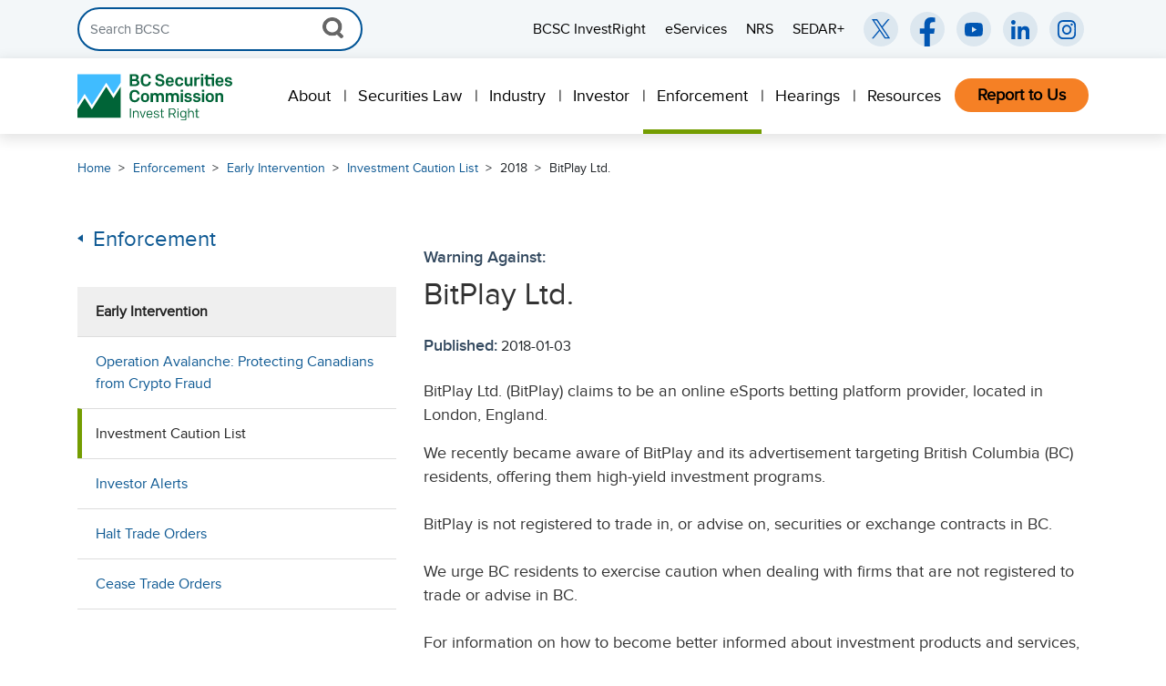

--- FILE ---
content_type: text/html; charset=utf-8
request_url: https://www.bcsc.bc.ca/enforcement/early-intervention/investment-caution-list/2018/bitplay-ltd
body_size: 10167
content:

<!DOCTYPE html>
<html lang="en">
<head>
    <meta charset="utf-8">
    <meta http-equiv="X-UA-Compatible" content="IE=edge">
    <meta name="viewport" content="width=device-width, initial-scale=1">
        <meta property="og:type" content="website" />
    <meta property="og:locale" content="en_CA" />
    <meta name="format-detection" content="telephone=no">
    <meta name="google-site-verification" content="" />


        <meta property="og:url" content="https://www.bcsc.bc.ca/enforcement/early-intervention/investment-caution-list/2018/bitplay-ltd" />
        <link rel="canonical" href="https://www.bcsc.bc.ca/enforcement/early-intervention/investment-caution-list/2018/bitplay-ltd" />

    <title>BCSC</title>



    <!-- HTML5 shim and Respond.js for IE8 support of HTML5 elements and media queries -->
    <!-- WARNING: Respond.js doesn't work if you view the page via file:// -->
    <!--[if lt IE 9]>
        <script src="https://oss.maxcdn.com/html5shiv/3.7.2/html5shiv.min.js"></script>
        <script src="https://oss.maxcdn.com/respond/1.4.2/respond.min.js"></script>
    <![endif]-->
    <!-- Stylesheets -->
    <link href="/Content/bootstrap.min.css" rel="stylesheet" type="text/css" />
    <link href="/css/jasny-bootstrap.min.css" rel="stylesheet" />
    <link href="/css/megamenu.css" rel="stylesheet" type="text/css" />
    <link rel="stylesheet" type="text/css" href="/Content/DataTables/css/jquery.dataTables.min.css">
    <link href="/css/bcsc.min.css?v=2.0.4" rel="stylesheet" type="text/css" />
    <link href="/Content/font-awesome.min.css" rel="stylesheet" type="text/css" />

    <!-- Google Tag Manager -->
<script>(function(w,d,s,l,i){w[l]=w[l]||[];w[l].push({'gtm.start':
new Date().getTime(),event:'gtm.js'});var f=d.getElementsByTagName(s)[0],
j=d.createElement(s),dl=l!='dataLayer'?'&l='+l:'';j.async=true;j.src=
'https://www.googletagmanager.com/gtm.js?id='+i+dl;f.parentNode.insertBefore(j,f);
})(window,document,'script','dataLayer','GTM-PXTLPNX');</script>
<!-- End Google Tag Manager -->

    <!-- jQuery -->
    <script src="/Scripts/jquery-3.7.1.min.js"></script>
    <script src="/Scripts/jquery-ui.min.js"></script>
    <script src="/js/jasny-bootstrap.min.js"></script>
    <script src="/Scripts/umd/popper.min.js"></script>
    <script src="/js/parsley.min.js"></script>
    <script type="text/javascript" src="/Scripts/DataTables/jquery.dataTables.min.js"></script>
    <script type="text/javascript" src="/Scripts/bootstrap3-typeahead.js"></script>
    <script src="/Scripts/bootstrap.min.js"></script>
    <script src="/Scripts/jquery.validate.min.js?v=1"></script>
    <script src="/sitecore%20modules/Web/ExperienceForms/scripts/jquery.validate.unobtrusive.min.js"></script>
    <script src="/sitecore%20modules/Web/ExperienceForms/scripts/jquery.unobtrusive-ajax.min.js"></script>
    <script src="/sitecore%20modules/Web/ExperienceForms/scripts/form.conditions.js"></script>
    <script src="/sitecore%20modules/Web/ExperienceForms/scripts/recaptcha.validate.js"></script>
</head>
<body class="page-*">

    <!-- Google Tag Manager (noscript) -->
<noscript><iframe src="https://www.googletagmanager.com/ns.html?id=GTM-PXTLPNX"
height="0" width="0" style="display:none;visibility:hidden"></iframe></noscript>
<!-- End Google Tag Manager (noscript) -->

    
<header>
    <div class="alert-wrapper" class="hidden">
        <div class="container">
            <div class="row">
                <div id="alert-accordion" class="col-12 alert-accordion" role="alert">
                    <a class="alert-toggle" data-toggle="collapse" href="#alert-message">
                        <img class="alert-icon" src="/img/alert-icon.png" alt="Alert Icon">
                        <h2 id="alert-title"></h2>
                        <i aria-label="Close" class="icon icon-alert-down"></i>
                    </a>
                    <div id="alert-message" class="collapse" data-parent="#alert-accordion">
                    </div>
                </div>
            </div>
        </div>
    </div>
    <a href="#main-wrapper" id="skip-navigation" class="sr-only">Skip Navigation</a>
    <nav class="utility-search-menu-wrapper d-none d-lg-block">
        <div class="navbar">
            <div class="container">
                <div class="d-flex justify-content-start align-items-center w-100">
                    <!-- Search Form -->
                    <form id="primary-nav-search" class="form-inline my-2 my-lg-0 header-search">
                        <div class="input-group">
                            <input id="global-search-term" class="form-control header-search-input" type="search" placeholder="Search BCSC" aria-label="Search">
                            <div class="input-group-append clearable">
                                <button class="close-icon hidden" type="reset">X</button>
                            </div>
                            <div class="input-group-append">
                                <button id="global-search-click" class="btn btn-outline" type="submit">
                                    <img src="/img/search-icon-grey.png" alt="Search Icon">
                                </button>
                            </div>
                        </div>
                    </form>
                    <!-- Utility Menu -->
                    <div class="flex-grow-1 d-flex justify-content-end">
                        <ul class="utility-menu list-unstyled d-flex flex-nowrap justify-content-end align-items-center mb-0 w-100">
                               <li>
                                   <a target="_blank"
                                      href="https://www.investright.org/"
                                      role="menuitem"
                                      class="subnav-link"
                                      aria-label="BCSC InvestRight (opens in a new window)">

                                       BCSC InvestRight

                                   </a>
                               </li>
                               <li>
                                   <a target="_blank"
                                      href="https://eservices.bcsc.bc.ca/"
                                      role="menuitem"
                                      class="subnav-link"
                                      aria-label="eServices (opens in a new window)">

                                       eServices

                                   </a>
                               </li>
                               <li>
                                   <a target="_blank"
                                      href="https://info.securities-administrators.ca/nrsmobile/nrssearch.aspx"
                                      role="menuitem"
                                      class="subnav-link"
                                      aria-label="NRS (opens in a new window)">

                                       NRS

                                   </a>
                               </li>
                               <li>
                                   <a target="_blank"
                                      href="https://www.sedarplus.ca"
                                      role="menuitem"
                                      class="subnav-link"
                                      aria-label="SEDAR+ (opens in a new window)">

                                       SEDAR+

                                   </a>
                               </li>
                        </ul>
                    </div>


                    <!-- Social Media Icons -->
                    <ul class="social-media-wrapper list-unstyled d-flex mb-0">
                        <li class="ml-2">
                            <a target="_blank"
                               href="https://twitter.com/BCSCInvestRight"
                               aria-label="BCSC Twitter/X Account (opens in new window)">
                                <img src="/img/x-icon.svg"
                                     alt="X Icon"
                                     aria-hidden="true"
                                     focusable="false" />
                            </a>
                        </li>
                        <li class="ml-2">
                            <a target="_blank"
                               href="https://www.facebook.com/BCSCInvestRight/"
                               aria-label="BCSC Facebook Page (opens in new window)">
                                <img src="/img/facebook-icon.svg"
                                     alt="Facebook Icon"
                                     aria-hidden="true"
                                     focusable="false" />
                            </a>
                        </li>
                        <li class="ml-2">
                            <a target="_blank"
                               href="https://www.youtube.com/user/BCSCInvestRight"
                               aria-label="BCSC YouTube Channel (opens in new window)">
                                <img src="/img/youtube-icon.svg"
                                     alt="YouTube Icon"
                                     aria-hidden="true"
                                     focusable="false" />
                            </a>
                        </li>
                        <li class="ml-2">
                            <a target="_blank"
                               href="https://www.linkedin.com/company/british-columbia-securities-commission/"
                               aria-label="BCSC LinkedIn (opens in new window)">
                                <img src="/img/linkedin-icon.svg"
                                     alt="LinkedIn Icon"
                                     aria-hidden="true"
                                     focusable="false" />
                            </a>
                        </li>
                        <li class="ml-2">
                            <a target="_blank"
                               href="https://www.instagram.com/bcsc_investright/"
                               aria-label="BCSC Instagram Feed (opens in new window)">
                                <img src="/img/instagram-icon.svg"
                                     alt="Instagram Icon"
                                     aria-hidden="true"
                                     focusable="false" />
                            </a>
                        </li>
                    </ul>
                </div>
            </div>
        </div>
    </nav>

    <nav class="megamenu navbar navbar-light primary-nav" aria-label="Primary Navigation">

        <div class="container">
            <a class="navbar-brand d-none d-xl-block" href="/"><h1><img src="/img/BCSC_Horizontal_Logo.svg" alt="BCSC Logo"></h1></a>
            <a class="navbar-brand d-xl-none" href="/"><h1><img src="/img/BCSC_Icon_Logo.svg" alt="BCSC Icon"></h1></a>
            <div class="desktop-nav-wrapper navbar-nav ml-auto d-none d-lg-block" role="menu">
                <ul class="megamenu-nav navbar-nav d-flex flex-row ml-auto">
                        <li class="nav-item is-parent">
                            <a class="nav-link" role="menuitem" href="/about" aria-haspopup="true" aria-expanded="false">
                                About
                            </a>
                                <div class="megamenu-content">
                                    <div class="container">
                                        <div class="row">
                                            <div class="col-8 pr-5">
                                                <div class="row">
                                                            <div class="col-6 ">
                                                                <ul>
                                                                        <li class="has-submenu" aria-haspopup="true" aria-expanded="false">
                                                                            <a href="/about/who-we-are" role="menuitem" class="uppernav">Who We Are</a>
                                                                                <ul class="subnav">
                                                                                        <li class="subnav-item">
                                                                                            <a href="/about/who-we-are/chair-and-commissioners" role="menuitem" class="subnav-link">Chair &amp; Commissioners</a>
                                                                                        </li>
                                                                                        <li class="subnav-item">
                                                                                            <a href="/about/who-we-are/executive-management" role="menuitem" class="subnav-link">Executive Management</a>
                                                                                        </li>
                                                                                        <li class="subnav-item">
                                                                                            <a href="/about/who-we-are/stakeholders-and-partners" role="menuitem" class="subnav-link">Stakeholders &amp; Partners</a>
                                                                                        </li>
                                                                                </ul>

                                                                        </li>
                                                                        <li class="has-submenu" aria-haspopup="true" aria-expanded="false">
                                                                            <a href="/about/what-we-do" role="menuitem" class="uppernav">What We Do</a>
                                                                                <ul class="subnav">
                                                                                        <li class="subnav-item">
                                                                                            <a href="/about/what-we-do/mission-values-benefits" role="menuitem" class="subnav-link">Mission, Values &amp; Overall Benefits</a>
                                                                                        </li>
                                                                                        <li class="subnav-item">
                                                                                            <a href="/about/what-we-do/funding-accountability" role="menuitem" class="subnav-link">Funding &amp; Accountability</a>
                                                                                        </li>
                                                                                        <li class="subnav-item">
                                                                                            <a href="/about/what-we-do/governance" role="menuitem" class="subnav-link">Governance</a>
                                                                                        </li>
                                                                                        <li class="subnav-item">
                                                                                            <a href="/about/what-we-do/governance/privacy" role="menuitem" class="subnav-link">Privacy</a>
                                                                                        </li>
                                                                                </ul>

                                                                        </li>

                                                                </ul>
                                                            </div>
                                                            <div class="col-6 ">
                                                                <ul>
                                                                        <li class="has-submenu" aria-haspopup="true" aria-expanded="false">
                                                                            <a href="/about/media-room" role="menuitem" class="uppernav">Media Room</a>
                                                                                <ul class="subnav">
                                                                                        <li class="subnav-item">
                                                                                            <a href="/about/media-room/media-kit" role="menuitem" class="subnav-link">Media Kit</a>
                                                                                        </li>
                                                                                        <li class="subnav-item">
                                                                                            <a href="/about/media-room/enforcement-faqs" role="menuitem" class="subnav-link">Enforcement FAQs</a>
                                                                                        </li>
                                                                                        <li class="subnav-item">
                                                                                            <a href="/about/media-room/industry-faqs" role="menuitem" class="subnav-link">Industry FAQs</a>
                                                                                        </li>
                                                                                        <li class="subnav-item">
                                                                                            <a href="/about/media-room/news-releases" role="menuitem" class="subnav-link">News Releases</a>
                                                                                        </li>
                                                                                </ul>

                                                                        </li>
                                                                        <li class="has-submenu" aria-haspopup="true" aria-expanded="false">
                                                                            <a href="/about/reports-publications" role="menuitem" class="uppernav">Reports &amp; Publications</a>
                                                                                <ul class="subnav">
                                                                                        <li class="subnav-item">
                                                                                            <a href="/about/reports-publications/subscriptions" role="menuitem" class="subnav-link">Subscriptions</a>
                                                                                        </li>
                                                                                        <li class="subnav-item">
                                                                                            <a href="/about/reports-publications/weekly-reports" role="menuitem" class="subnav-link">Weekly Reports</a>
                                                                                        </li>
                                                                                </ul>

                                                                        </li>
                                                                        <li class="has-submenu" aria-haspopup="true" aria-expanded="false">
                                                                            <a href="/about/careers" role="menuitem" class="uppernav">Careers</a>

                                                                        </li>
                                                                        <li class="has-submenu" aria-haspopup="true" aria-expanded="false">
                                                                            <a href="/about/events" role="menuitem" class="uppernav">Events</a>

                                                                        </li>
                                                                        <li class="has-submenu" aria-haspopup="true" aria-expanded="false">
                                                                            <a href="/about/contact-us" role="menuitem" class="uppernav">Contact Us</a>

                                                                        </li>

                                                                </ul>
                                                            </div>
                                                </div>
                                            </div>

                                            <div class="col-4">
                                                <div class="side-wrapper">

                                                                <h4>Popular Topics</h4>
                                                                <ul class="news-release-wrapper">
                                                                            <li>
                                                                                <a href="https://www.bcsc.bc.ca/about/careers" role="menuitem">Careers</a>
                                                                            </li>
                                                                            <li>
                                                                                <a href="https://www.bcsc.bc.ca/about/reports-publications/weekly-reports" role="menuitem">Weekly Reports</a>
                                                                            </li>
                                                                            <li>
                                                                                <a href="https://www.bcsc.bc.ca/guardians" role="menuitem">Investment Market Guardians </a>
                                                                            </li>
                                                                </ul>
                                                </div>
                                            </div>
                                        </div>
                                    </div>
                                </div>

                        </li>
                        <li class="nav-item is-parent">
                            <a class="nav-link" role="menuitem" href="/securities-law" aria-haspopup="true" aria-expanded="false">
                                Securities Law
                            </a>
                                <div class="megamenu-content">
                                    <div class="container">
                                        <div class="row">
                                            <div class="col-8 pr-5">
                                                <div class="row">
                                                            <div class="col-6 ">
                                                                <ul>
                                                                        <li class="has-submenu" aria-haspopup="true" aria-expanded="false">
                                                                            <a href="/securities-law/law-and-policy" role="menuitem" class="uppernav">Law &amp; Policy</a>
                                                                                <ul class="subnav">
                                                                                        <li class="subnav-item">
                                                                                            <a href="/securities-law/law-and-policy/act-regulations-rules" role="menuitem" class="subnav-link">Act, Regulations &amp; Rules</a>
                                                                                        </li>
                                                                                        <li class="subnav-item">
                                                                                            <a href="/securities-law/law-and-policy/instruments-and-policies" role="menuitem" class="subnav-link">Instruments, Policies &amp; Notices</a>
                                                                                        </li>
                                                                                        <li class="subnav-item">
                                                                                            <a href="/securities-law/law-and-policy/instruments-and-policies---prior-to-2000" role="menuitem" class="subnav-link">Instruments, Policies &amp; Notices (prior to 2000)</a>
                                                                                        </li>
                                                                                        <li class="subnav-item">
                                                                                            <a href="/securities-law/law-and-policy/forms" role="menuitem" class="subnav-link">Forms</a>
                                                                                        </li>
                                                                                        <li class="subnav-item">
                                                                                            <a href="/securities-law/law-and-policy/bc-notices" role="menuitem" class="subnav-link">BC Notices</a>
                                                                                        </li>
                                                                                        <li class="subnav-item">
                                                                                            <a href="/securities-law/law-and-policy/requests-for-comment" role="menuitem" class="subnav-link">Requests for Comment</a>
                                                                                        </li>
                                                                                        <li class="subnav-item">
                                                                                            <a href="/securities-law/law-and-policy/applying-for-an-exemption" role="menuitem" class="subnav-link">Applying for an Exemption</a>
                                                                                        </li>
                                                                                        <li class="subnav-item">
                                                                                            <a href="/securities-law/law-and-policy/exemption-orders----2002-to-present" role="menuitem" class="subnav-link">Exemption Orders (2002 to present)</a>
                                                                                        </li>
                                                                                        <li class="subnav-item">
                                                                                            <a href="/securities-law/law-and-policy/exemption-orders-prior-to-2002" role="menuitem" class="subnav-link">Exemption Orders (prior to 2002)</a>
                                                                                        </li>
                                                                                </ul>

                                                                        </li>

                                                                </ul>
                                                            </div>
                                                            <div class="col-6 ">
                                                                <ul>
                                                                        <li class="has-submenu" aria-haspopup="true" aria-expanded="false">
                                                                            <a href="/securities-law/reference" role="menuitem" class="uppernav">Reference</a>
                                                                                <ul class="subnav">
                                                                                        <li class="subnav-item">
                                                                                            <a href="/securities-law/reference/about-the-national-numbering-system" role="menuitem" class="subnav-link">About the National Numbering System</a>
                                                                                        </li>
                                                                                        <li class="subnav-item">
                                                                                            <a href="/securities-law/reference/policy-definitions" role="menuitem" class="subnav-link">Policy Definitions</a>
                                                                                        </li>
                                                                                </ul>

                                                                        </li>

                                                                </ul>
                                                            </div>
                                                </div>
                                            </div>

                                            <div class="col-4">
                                                <div class="side-wrapper">

                                                                <h4>Popular Topics</h4>
                                                                <ul class="news-release-wrapper">
                                                                            <li>
                                                                                <a href="https://www.bcsc.bc.ca/securities-law/law-and-policy/instruments-and-policies/5-ongoing-requirements-for-issuers-insiders/current/51-102" role="menuitem">51-102 Continuous Disclosure Obligations</a>
                                                                            </li>
                                                                            <li>
                                                                                <a href="https://www.bcsc.bc.ca/securities-law/law-and-policy/instruments-and-policies/4-distribution-requirements/current/45-106" role="menuitem">45-106 Prospectus Exemptions</a>
                                                                            </li>
                                                                            <li>
                                                                                <a href="https://www.bcsc.bc.ca/securities-law/law-and-policy/instruments-and-policies/3-registration-requirements-related-matters/current/31-103" role="menuitem">31-103 Registration Requirements</a>
                                                                            </li>
                                                                            <li>
                                                                                <a href="https://www.bcsc.bc.ca/securities-law/law-and-policy/instruments-and-policies/4-distribution-requirements/current/43-101" role="menuitem">43-101 Disclosure for Mining Projects</a>
                                                                            </li>
                                                                            <li>
                                                                                <a href="https://www.bcsc.bc.ca/industry/issuer-regulation/raising-capital/listed-issuer-financing-exemption" role="menuitem">Listed Issuer Financing Exemption (LIFE)</a>
                                                                            </li>
                                                                </ul>
                                                </div>
                                            </div>
                                        </div>
                                    </div>
                                </div>

                        </li>
                        <li class="nav-item is-parent">
                            <a class="nav-link" role="menuitem" href="/industry" aria-haspopup="true" aria-expanded="false">
                                Industry
                            </a>
                                <div class="megamenu-content">
                                    <div class="container">
                                        <div class="row">
                                            <div class="col-9 pr-5">
                                                <div class="row">
                                                            <div class="col-4 ">
                                                                <ul>
                                                                        <li class="has-submenu" aria-haspopup="true" aria-expanded="false">
                                                                            <a href="/industry/issuer-regulation" role="menuitem" class="uppernav">Issuer Regulation</a>
                                                                                <ul class="subnav">
                                                                                        <li class="subnav-item">
                                                                                            <a href="/industry/issuer-regulation/guidance-by-sector" role="menuitem" class="subnav-link">Guidance by Sector</a>
                                                                                        </li>
                                                                                        <li class="subnav-item">
                                                                                            <a href="/industry/issuer-regulation/reporting-issuers" role="menuitem" class="subnav-link">Reporting Issuers</a>
                                                                                        </li>
                                                                                        <li class="subnav-item">
                                                                                            <a href="/industry/issuer-regulation/requirements-for-reporting-insiders" role="menuitem" class="subnav-link">Requirements for Reporting Insiders</a>
                                                                                        </li>
                                                                                        <li class="subnav-item">
                                                                                            <a href="/industry/issuer-regulation/continuous-disclosure-obligations" role="menuitem" class="subnav-link">Continuous Disclosure Obligations</a>
                                                                                        </li>
                                                                                        <li class="subnav-item">
                                                                                            <a href="/industry/issuer-regulation/raising-capital" role="menuitem" class="subnav-link">Raising Capital</a>
                                                                                        </li>
                                                                                        <li class="subnav-item">
                                                                                            <a href="/industry/issuer-regulation/filing-fees" role="menuitem" class="subnav-link">Filing &amp; Fees</a>
                                                                                        </li>
                                                                                </ul>

                                                                        </li>

                                                                </ul>
                                                            </div>
                                                            <div class="col-4 ">
                                                                <ul>
                                                                        <li class="has-submenu" aria-haspopup="true" aria-expanded="false">
                                                                            <a href="/industry/registrant-regulation" role="menuitem" class="uppernav">Registrant Regulation</a>
                                                                                <ul class="subnav">
                                                                                        <li class="subnav-item">
                                                                                            <a href="/industry/registrant-regulation/compliance-toolkit" role="menuitem" class="subnav-link">Compliance Toolkit</a>
                                                                                        </li>
                                                                                        <li class="subnav-item">
                                                                                            <a href="/industry/registrant-regulation/registration-basics" role="menuitem" class="subnav-link">Registration Basics</a>
                                                                                        </li>
                                                                                </ul>

                                                                        </li>
                                                                        <li class="has-submenu" aria-haspopup="true" aria-expanded="false">
                                                                            <a href="/industry/derivatives" role="menuitem" class="uppernav">Derivatives</a>
                                                                                <ul class="subnav">
                                                                                        <li class="subnav-item">
                                                                                            <a href="/industry/derivatives/derivatives-faq" role="menuitem" class="subnav-link">Derivatives FAQs</a>
                                                                                        </li>
                                                                                </ul>

                                                                        </li>
                                                                        <li class="has-submenu" aria-haspopup="true" aria-expanded="false">
                                                                            <a href="/industry/financial-technology-innovation" role="menuitem" class="uppernav">Financial Technology &amp; Innovation</a>
                                                                                <ul class="subnav">
                                                                                        <li class="subnav-item">
                                                                                            <a href="/industry/financial-technology-innovation/securities-law-fundamentals" role="menuitem" class="subnav-link">Securities Law Fundamentals</a>
                                                                                        </li>
                                                                                        <li class="subnav-item">
                                                                                            <a href="/industry/financial-technology-innovation/bcsc-fintech-advisory-forum" role="menuitem" class="subnav-link">BCSC Fintech Advisory Forum</a>
                                                                                        </li>
                                                                                        <li class="subnav-item">
                                                                                            <a href="/industry/financial-technology-innovation/crypto-assets" role="menuitem" class="subnav-link">Crypto Assets</a>
                                                                                        </li>
                                                                                        <li class="subnav-item">
                                                                                            <a href="/industry/financial-technology-innovation/fintech-business-models" role="menuitem" class="subnav-link">Fintech Business Models</a>
                                                                                        </li>
                                                                                        <li class="subnav-item">
                                                                                            <a href="/industry/financial-technology-innovation/evolving-fintech-regulation" role="menuitem" class="subnav-link">Evolving Fintech Regulation</a>
                                                                                        </li>
                                                                                        <li class="subnav-item">
                                                                                            <a href="/industry/financial-technology-innovation/fintech-consultation" role="menuitem" class="subnav-link">Fintech Consultation</a>
                                                                                        </li>
                                                                                </ul>

                                                                        </li>

                                                                </ul>
                                                            </div>
                                                            <div class="col-4 ">
                                                                <ul>
                                                                        <li class="has-submenu" aria-haspopup="true" aria-expanded="false">
                                                                            <a href="/industry/marketplaces-sros-market-infrastructure" role="menuitem" class="uppernav">Marketplaces, SROs &amp; Market Infrastructure</a>
                                                                                <ul class="subnav">
                                                                                        <li class="subnav-item">
                                                                                            <a href="/industry/marketplaces-sros-market-infrastructure/canadian-investment-regulatory-organization" role="menuitem" class="subnav-link">Canadian Investment Regulatory Organization (CIRO)</a>
                                                                                        </li>
                                                                                        <li class="subnav-item">
                                                                                            <a href="/industry/marketplaces-sros-market-infrastructure/marketplaces" role="menuitem" class="subnav-link">Marketplaces</a>
                                                                                        </li>
                                                                                        <li class="subnav-item">
                                                                                            <a href="/industry/marketplaces-sros-market-infrastructure/market-infrastructure" role="menuitem" class="subnav-link">Market Infrastructure</a>
                                                                                        </li>
                                                                                </ul>

                                                                        </li>

                                                                </ul>
                                                            </div>
                                                </div>
                                            </div>

                                            <div class="col-3">
                                                <div class="side-wrapper">

                                                                <h4>Popular Topics</h4>
                                                                <ul class="news-release-wrapper">
                                                                            <li>
                                                                                <a href="https://www.bcsc.bc.ca//industry/issuer-regulation/continuous-disclosure-obligations/continuous-disclosure-filing-calendar" role="menuitem">CD Filing Calendar</a>
                                                                            </li>
                                                                            <li>
                                                                                <a href="https://www.bcsc.bc.ca/industry/issuer-regulation/reporting-issuers/reporting-issuers-list" role="menuitem">Reporting Issuers List</a>
                                                                            </li>
                                                                            <li>
                                                                                <a href="https://www.bcsc.bc.ca/industry/issuer-regulation/raising-capital/private-early-stage-businesses" role="menuitem">Private &amp; Early Stage Businesses</a>
                                                                            </li>
                                                                            <li>
                                                                                <a href="https://www.bcsc.bc.ca/industry/registrant-regulation/registration-basics/checking-registration" role="menuitem">Checking Registration</a>
                                                                            </li>
                                                                            <li>
                                                                                <a href="https://www.bcsc.bc.ca/industry/issuer-regulation/guidance-by-sector/mining" role="menuitem">Mining</a>
                                                                            </li>
                                                                            <li>
                                                                                <a href="https://www.bcsc.bc.ca/industry/issuer-regulation/filing-fees" role="menuitem">Filing &amp; Fees</a>
                                                                            </li>
                                                                            <li>
                                                                                <a href="https://www.bcsc.bc.ca/securities-law/law-and-policy/exemption-orders----2002-to-present" role="menuitem">Exemption Orders</a>
                                                                            </li>
                                                                </ul>
                                                </div>
                                            </div>
                                        </div>
                                    </div>
                                </div>

                        </li>
                        <li class="nav-item is-parent">
                            <a class="nav-link" role="menuitem" href="/investors" aria-haspopup="true" aria-expanded="false">
                                Investor
                            </a>

                        </li>
                        <li class="nav-item is-parent">
                            <a class="nav-link" role="menuitem" href="/enforcement" aria-haspopup="true" aria-expanded="false">
                                Enforcement
                            </a>
                                <div class="megamenu-content">
                                    <div class="container">
                                        <div class="row">
                                            <div class="col-9 pr-5">
                                                <div class="row">
                                                            <div class="col-4 ">
                                                                <ul>
                                                                        <li class="has-submenu" aria-haspopup="true" aria-expanded="false">
                                                                            <a href="/enforcement/administrative-enforcement" role="menuitem" class="uppernav">Administrative Enforcement</a>
                                                                                <ul class="subnav">
                                                                                        <li class="subnav-item">
                                                                                            <a href="/enforcement/administrative-enforcement/notices-of-hearing-and-temporary-orders" role="menuitem" class="subnav-link">Notices of Hearing and Temporary Orders</a>
                                                                                        </li>
                                                                                        <li class="subnav-item">
                                                                                            <a href="/enforcement/administrative-enforcement/settlements" role="menuitem" class="subnav-link">Settlements</a>
                                                                                        </li>
                                                                                        <li class="subnav-item">
                                                                                            <a href="/hearings/decisions" role="menuitem" class="subnav-link">Decisions</a>
                                                                                        </li>
                                                                                        <li class="subnav-item">
                                                                                            <a href="/enforcement/administrative-enforcement/automatic-reciprocal-orders" role="menuitem" class="subnav-link">Automatic Reciprocal Orders</a>
                                                                                        </li>
                                                                                        <li class="subnav-item">
                                                                                            <a href="/enforcement/administrative-enforcement/administrative-penalties-imposed-by-notice" role="menuitem" class="subnav-link">Administrative Penalties Imposed by Notice</a>
                                                                                        </li>
                                                                                </ul>

                                                                        </li>
                                                                        <li class="has-submenu" aria-haspopup="true" aria-expanded="false">
                                                                            <a href="/enforcement/administrative-enforcement/administrative-sanctions" role="menuitem" class="uppernav">Administrative Sanctions</a>
                                                                                <ul class="subnav">
                                                                                        <li class="subnav-item">
                                                                                            <a href="/enforcement/administrative-enforcement/administrative-sanctions/returning-funds-to-investors" role="menuitem" class="subnav-link">Returning Funds to Investors</a>
                                                                                        </li>
                                                                                        <li class="subnav-item">
                                                                                            <a href="/enforcement/administrative-enforcement/administrative-sanctions/sanction-payment-status-list" role="menuitem" class="subnav-link">Sanction Payment Status List</a>
                                                                                        </li>
                                                                                        <li class="subnav-item">
                                                                                            <a href="/enforcement/administrative-enforcement/administrative-sanctions/disciplined-list" role="menuitem" class="subnav-link">Disciplined List</a>
                                                                                        </li>
                                                                                </ul>

                                                                        </li>

                                                                </ul>
                                                            </div>
                                                            <div class="col-4 ">
                                                                <ul>
                                                                        <li class="has-submenu" aria-haspopup="true" aria-expanded="false">
                                                                            <a href="/enforcement/criminal-enforcement" role="menuitem" class="uppernav">Criminal Enforcement</a>
                                                                                <ul class="subnav">
                                                                                        <li class="subnav-item">
                                                                                            <a href="/enforcement/criminal-enforcement/past-cases" role="menuitem" class="subnav-link">Past Cases</a>
                                                                                        </li>
                                                                                </ul>

                                                                        </li>
                                                                        <li class="has-submenu" aria-haspopup="true" aria-expanded="false">
                                                                            <a href="/enforcement/early-intervention" role="menuitem" class="uppernav">Early Intervention</a>
                                                                                <ul class="subnav">
                                                                                        <li class="subnav-item">
                                                                                            <a href="/enforcement/early-intervention/operation-avalanche-protecting-canadians-from-crypto-fraud" role="menuitem" class="subnav-link">Operation Avalanche</a>
                                                                                        </li>
                                                                                        <li class="subnav-item">
                                                                                            <a href="/enforcement/early-intervention/investment-caution-list" role="menuitem" class="subnav-link">Investment Caution List</a>
                                                                                        </li>
                                                                                        <li class="subnav-item">
                                                                                            <a href="/enforcement/early-intervention/investor-alert" role="menuitem" class="subnav-link">Investor Alert</a>
                                                                                        </li>
                                                                                        <li class="subnav-item">
                                                                                            <a href="/enforcement/early-intervention/halt-trade-orders" role="menuitem" class="subnav-link">Halt Trade Orders</a>
                                                                                        </li>
                                                                                        <li class="subnav-item">
                                                                                            <a href="/enforcement/early-intervention/cease-trade-orders" role="menuitem" class="subnav-link">Cease Trade Orders</a>
                                                                                        </li>
                                                                                </ul>

                                                                        </li>

                                                                </ul>
                                                            </div>
                                                            <div class="col-4 ">
                                                                <ul>
                                                                        <li class="has-submenu" aria-haspopup="true" aria-expanded="false">
                                                                            <a href="/guardians" role="menuitem" class="uppernav">Guardians</a>
                                                                                <ul class="subnav">
                                                                                        <li class="subnav-item">
                                                                                            <a href="/guardians/meet-our-enforcement-staff-investigator-andy-sze" role="menuitem" class="subnav-link">Meet our investigators</a>
                                                                                        </li>
                                                                                        <li class="subnav-item">
                                                                                            <a href="/guardians/a-crackdown-on-paid-puffery" role="menuitem" class="subnav-link">A crackdown on paid puffery</a>
                                                                                        </li>
                                                                                        <li class="subnav-item">
                                                                                            <a href="/guardians/throwing-sand-in-the-gears-of-offshore-scammers" role="menuitem" class="subnav-link">Throwing sand in the gears of offshore scammers</a>
                                                                                        </li>
                                                                                        <li class="subnav-item">
                                                                                            <a href="/guardians/investigating-a-brew-of-inflated-claims-and-unrelated-expenditures" role="menuitem" class="subnav-link">Investigating a brew of inflated claims and unrelated expenditures</a>
                                                                                        </li>
                                                                                        <li class="subnav-item">
                                                                                            <a href="/guardians/pandemic-schemes-scouring-the-internet-for-pandemic-related-investment-schemes" role="menuitem" class="subnav-link">Online investment schemes</a>
                                                                                        </li>
                                                                                        <li class="subnav-item">
                                                                                            <a href="/guardians/pump-and-dump-schemers-the-bcsc-uncovers-a-bc-ring-of-pump-and-dump-schemers" role="menuitem" class="subnav-link">Uncovering a pump-and-dump</a>
                                                                                        </li>
                                                                                        <li class="subnav-item">
                                                                                            <a href="" role="menuitem" class="subnav-link">Imprisoning a serial fraudster</a>
                                                                                        </li>
                                                                                </ul>

                                                                        </li>

                                                                </ul>
                                                            </div>
                                                </div>
                                            </div>

                                            <div class="col-3">
                                                <div class="side-wrapper">

                                                                <h4>Investigation</h4>
                                                                <ul class="news-release-wrapper">
                                                                            <li>
                                                                                <a href="https://www.bcsc.bc.ca/syom-form" role="menuitem">SYOM form</a>
                                                                            </li>
                                                                </ul>
                                                                <h4>Popular Topics</h4>
                                                                <ul class="news-release-wrapper">
                                                                            <li>
                                                                                <a href="https://www.bcsc.bc.ca/enforcement/early-intervention/investment-caution-list" role="menuitem">Investment Caution List</a>
                                                                            </li>
                                                                            <li>
                                                                                <a href="https://www.bcsc.bc.ca/enforcement/administrative-enforcement/notices-of-hearing-and-temporary-orders" role="menuitem">Notices of Hearing &amp; Temporary Orders</a>
                                                                            </li>
                                                                            <li>
                                                                                <a href="https://www.bcsc.bc.ca//enforcement/administrative-enforcement/administrative-sanctions/disciplined-list" role="menuitem">Disciplined List</a>
                                                                            </li>
                                                                            <li>
                                                                                <a href="https://www.bcsc.bc.ca//enforcement/early-intervention/cease-trade-orders" role="menuitem">Cease Trade Orders</a>
                                                                            </li>
                                                                </ul>
                                                </div>
                                            </div>
                                        </div>
                                    </div>
                                </div>

                        </li>
                        <li class="nav-item is-parent">
                            <a class="nav-link" role="menuitem" href="/hearings" aria-haspopup="true" aria-expanded="false">
                                Hearings
                            </a>
                                <div class="megamenu-content">
                                    <div class="container">
                                        <div class="row">
                                            <div class="col-8 pr-5">
                                                <div class="row">
                                                            <div class="col-6 ">
                                                                <ul>
                                                                        <li class="has-submenu" aria-haspopup="true" aria-expanded="false">
                                                                            <a href="/hearings/about-hearings" role="menuitem" class="uppernav">About Hearings</a>

                                                                        </li>
                                                                        <li class="has-submenu" aria-haspopup="true" aria-expanded="false">
                                                                            <a href="/hearings/decisions" role="menuitem" class="uppernav">Decisions</a>

                                                                        </li>
                                                                        <li class="has-submenu" aria-haspopup="true" aria-expanded="false">
                                                                            <a href="/hearings/hearing-schedule" role="menuitem" class="uppernav">Hearing Schedule</a>

                                                                        </li>
                                                                        <li class="has-submenu" aria-haspopup="true" aria-expanded="false">
                                                                            <a href="/hearings/hearing-standards" role="menuitem" class="uppernav">Hearing Standards</a>

                                                                        </li>

                                                                </ul>
                                                            </div>
                                                            <div class="col-6 ">
                                                                <ul>
                                                                        <li class="has-submenu" aria-haspopup="true" aria-expanded="false">
                                                                            <a href="/hearings/hearing-resources" role="menuitem" class="uppernav">Hearing Resources</a>
                                                                                <ul class="subnav">
                                                                                        <li class="subnav-item">
                                                                                            <a href="/hearings/hearing-resources/hearing-procedures" role="menuitem" class="subnav-link">Hearing Procedures</a>
                                                                                        </li>
                                                                                        <li class="subnav-item">
                                                                                            <a href="/hearings/hearing-resources/representing-yourself" role="menuitem" class="subnav-link">Representing Yourself</a>
                                                                                        </li>
                                                                                        <li class="subnav-item">
                                                                                            <a href="/hearings/hearing-resources/guidelines-for-preparing-documents" role="menuitem" class="subnav-link">Guidelines for Preparing Documents</a>
                                                                                        </li>
                                                                                </ul>

                                                                        </li>

                                                                </ul>
                                                            </div>
                                                </div>
                                            </div>

                                            <div class="col-4">
                                                <div class="side-wrapper">

                                                                <h4>Popular Topics</h4>
                                                                <ul class="news-release-wrapper">
                                                                            <li>
                                                                                <a href="https://www.bcsc.bc.ca/enforcement/administrative-enforcement" role="menuitem">Administrative Enforcement</a>
                                                                            </li>
                                                                            <li>
                                                                                <a href="https://www.bcsc.bc.ca/enforcement/administrative-enforcement/administrative-sanctions" role="menuitem">Administrative Sanctions</a>
                                                                            </li>
                                                                            <li>
                                                                                <a href="https://www.bcsc.bc.ca/enforcement/criminal-enforcement" role="menuitem">Criminal Enforcement</a>
                                                                            </li>
                                                                </ul>
                                                                <h4>Upcoming Hearings</h4>
                                                                <span class="header-upcoming-hearings" data-display-records="2"></span>
                                                </div>
                                            </div>
                                        </div>
                                    </div>
                                </div>

                        </li>
                        <li class="nav-item is-parent">
                            <a class="nav-link" role="menuitem" href="/resources" aria-haspopup="true" aria-expanded="false">
                                Resources
                            </a>
                                <div class="megamenu-content">
                                    <div class="container">
                                        <div class="row">
                                            <div class="col-9 pr-5">
                                                <div class="row">
                                                            <div class="col-4 ">
                                                                <ul>
                                                                        <li class="has-submenu" aria-haspopup="true" aria-expanded="false">
                                                                            <a href="" role="menuitem" class="uppernav">BCSC Resources</a>
                                                                                <ul class="subnav">
                                                                                        <li class="subnav-item">
                                                                                            <a href="/resources/bcsc-resources/faqs-database" role="menuitem" class="subnav-link">FAQs Database</a>
                                                                                        </li>
                                                                                        <li class="subnav-item">
                                                                                            <a href="/resources/bcsc-resources/postal-strike" role="menuitem" class="subnav-link">Postal Strike</a>
                                                                                        </li>
                                                                                        <li class="subnav-item">
                                                                                            <a href="/securities-law/law-and-policy/forms" role="menuitem" class="subnav-link">Regulatory Forms</a>
                                                                                        </li>
                                                                                </ul>

                                                                        </li>

                                                                </ul>
                                                            </div>
                                                            <div class="col-4 ">
                                                                <ul>
                                                                        <li class="has-submenu" aria-haspopup="true" aria-expanded="false">
                                                                            <a href="" role="menuitem" class="uppernav">Industry Resources</a>
                                                                                <ul class="subnav">
                                                                                        <li class="subnav-item">
                                                                                            <a href="/industry/financial-technology-innovation/fintech-business-models" role="menuitem" class="subnav-link">Fintech Business Models</a>
                                                                                        </li>
                                                                                        <li class="subnav-item">
                                                                                            <a href="/industry/registrant-regulation/compliance-toolkit" role="menuitem" class="subnav-link">Compliance Toolkit</a>
                                                                                        </li>
                                                                                        <li class="subnav-item">
                                                                                            <a href="/industry/issuer-regulation/raising-capital" role="menuitem" class="subnav-link">Capital Raising Guides</a>
                                                                                        </li>
                                                                                </ul>

                                                                        </li>

                                                                </ul>
                                                            </div>
                                                            <div class="col-4 ">
                                                                <ul>
                                                                        <li class="has-submenu" aria-haspopup="true" aria-expanded="false">
                                                                            <a href="" role="menuitem" class="uppernav">Enforcement Resources</a>
                                                                                <ul class="subnav">
                                                                                        <li class="subnav-item">
                                                                                            <a href="/enforcement/administrative-enforcement/administrative-sanctions/disciplined-list" role="menuitem" class="subnav-link">Disciplined List</a>
                                                                                        </li>
                                                                                        <li class="subnav-item">
                                                                                            <a href="/enforcement/early-intervention/investment-caution-list" role="menuitem" class="subnav-link">Investment Caution List</a>
                                                                                        </li>
                                                                                        <li class="subnav-item">
                                                                                            <a href="/enforcement/administrative-enforcement/administrative-sanctions/returning-funds-to-investors" role="menuitem" class="subnav-link">Returning Funds to Investors</a>
                                                                                        </li>
                                                                                </ul>

                                                                        </li>

                                                                </ul>
                                                            </div>
                                                </div>
                                            </div>

                                            <div class="col-3">
                                                <div class="side-wrapper">

                                                                <h4>Popular Topics</h4>
                                                                <ul class="news-release-wrapper">
                                                                            <li>
                                                                                <a href="https://www.bcsc.bc.ca/about/media-room/enforcement-faqs" role="menuitem">Enforcement FAQs</a>
                                                                            </li>
                                                                            <li>
                                                                                <a href="https://www.bcsc.bc.ca/about/media-room/industry-faqs" role="menuitem">Industry FAQs</a>
                                                                            </li>
                                                                            <li>
                                                                                <a href="https://www.bcsc.bc.ca/industry/derivatives/derivatives-faq" role="menuitem">Derivatives FAQs</a>
                                                                            </li>
                                                                </ul>
                                                </div>
                                            </div>
                                        </div>
                                    </div>
                                </div>

                        </li>
                        <li class="nav-item is-parent">
                            <a class="nav-link" role="menuitem" href="/report-to-us" aria-haspopup="true" aria-expanded="false">
                                Report to Us
                            </a>

                        </li>
                </ul>
                <div class="megamenu-background" id="megamenu-background"></div>
            </div>


            <div class="search-nav-wrapper d-lg-none">

                <a role="button" data-toggle="collapse" data-parent="#collapse-search" href="#collapse-search" aria-expanded="true" aria-controls="collapse-search">
                    <img src="/img/search-icon-grey.png" alt="Search Icon" />
                </a>
                <button id="ChangeToggle" class="navbar-toggler" type="button" data-toggle="collapse" data-target="#navbarSupportedContent" aria-controls="navbarSupportedContent" aria-expanded="false" aria-label="Toggle navigation">

                    <img src="/img/hamburger-icon-grey.png" alt="Menu Icon" />

                </button>

            </div>
            <div id="collapse-search" class="panel-collapse collapse d-lg-none " role="tabpanel" data-toggle="collapse" aria-labelledby="heading-0">
                <form id="primary-nav-search" class="form-inline my-2 my-lg-0 header-search">
                    <div class="input-group">
                        <input class="form-control header-search-input" type="search" placeholder="Search BCSC" aria-label="Search">
                        <div class="input-group-append clearable">
                            <button class="close-icon hidden" type="reset">X</button>
                        </div>
                        <div class="input-group-append">
                            <button class="btn btn-outline" type="submit">
                                <img src="/img/search-icon-grey.png" alt="Search Icon" />
                            </button>
                        </div>
                    </div>
                </form>
            </div>

        </div>





        <div class="collapse navbar-collapse mobile-nav-wrapper d-lg-none" id="navbarSupportedContent">
            <div class="utility-mobile-nav">
                <ul class="utility-menu list-unstyled pt-0 m-0 w-100">
                        <li class="">
                            <a target="_blank" aria-label='BCSC InvestRight (opens in a new window)' href="https://www.investright.org/">BCSC InvestRight</a>
                        </li>
                        <li class="">
                            <a target="_blank" aria-label='eServices (opens in a new window)' href="https://eservices.bcsc.bc.ca/">eServices</a>
                        </li>
                        <li class="">
                            <a target="_blank" aria-label='NRS (opens in a new window)' href="https://info.securities-administrators.ca/nrsmobile/nrssearch.aspx">NRS</a>
                        </li>
                        <li class="">
                            <a target="_blank" aria-label='SEDAR+ (opens in a new window)' href="https://www.sedarplus.ca">SEDAR+</a>
                        </li>
                </ul>
            </div>

            <ul class="panel-group navbar-nav d-lg-none" id="mobile-nav-accordion" role="tablist" aria-multiselectable="true">
                    <li class="panel panel-default">
                        <div class="panel-heading" role="tab" id="heading-15965e03e-e94e-40d1-a35d-11d30d4577fd">
                            <div class="panel-title">
                                <a href="/about">About</a>
                                    <a class="more-less has-submenu" role="button" data-toggle="collapse" data-parent="#mobile-nav-accordion" href="#collapse-15965e03e-e94e-40d1-a35d-11d30d4577fd" aria-haspopup="true" aria-expanded="false" aria-controls="collapse-15965e03e-e94e-40d1-a35d-11d30d4577fd">
                                        <div class="plus-icon"></div>
                                    </a>

                            </div>
                        </div>
                        <div id="collapse-15965e03e-e94e-40d1-a35d-11d30d4577fd" class="panel-collapse collapse" role="tabpanel" data-toggle="collapse" aria-labelledby="heading-15965e03e-e94e-40d1-a35d-11d30d4577fd">
                            <ul class="panel-body">
                                        <li class="panel panel-default">
                                            <div class="panel-heading child" role="tab" id="heading-1a38da0dab-149f-4adc-bc86-0970217ea774">
                                                <div class="panel-title">
                                                    <a class="uppernav" href="/about/who-we-are">Who We Are</a>
                                                        <a class="more-less has-submenu" role="button" data-toggle="collapse" data-parent="#mobile-nav-accordion" href="#collapse-1a38da0dab-149f-4adc-bc86-0970217ea774" aria-haspopup="true" aria-expanded="false" aria-controls="collapse-1a38da0dab-149f-4adc-bc86-0970217ea774">
                                                            <div class="icon-alert-right"></div>
                                                        </a>
                                                </div>
                                            </div>
                                            <div id="collapse-1a38da0dab-149f-4adc-bc86-0970217ea774" class="panel-collapse collapse" role="tabpanel" aria-labelledby="heading-1a38da0dab-149f-4adc-bc86-0970217ea774">
                                                <ul class="panel-body">
                                                        <li><a class="subnav-link" href="/about/who-we-are/chair-and-commissioners">Chair &amp; Commissioners</a></li>
                                                        <li><a class="subnav-link" href="/about/who-we-are/executive-management">Executive Management</a></li>
                                                        <li><a class="subnav-link" href="/about/who-we-are/stakeholders-and-partners">Stakeholders &amp; Partners</a></li>
                                                </ul>
                                            </div>
                                        </li>
                                        <li class="panel panel-default">
                                            <div class="panel-heading child" role="tab" id="heading-1abdb65da3-2182-4c7d-916e-01fa6209c24f">
                                                <div class="panel-title">
                                                    <a class="uppernav" href="/about/what-we-do">What We Do</a>
                                                        <a class="more-less has-submenu" role="button" data-toggle="collapse" data-parent="#mobile-nav-accordion" href="#collapse-1abdb65da3-2182-4c7d-916e-01fa6209c24f" aria-haspopup="true" aria-expanded="false" aria-controls="collapse-1abdb65da3-2182-4c7d-916e-01fa6209c24f">
                                                            <div class="icon-alert-right"></div>
                                                        </a>
                                                </div>
                                            </div>
                                            <div id="collapse-1abdb65da3-2182-4c7d-916e-01fa6209c24f" class="panel-collapse collapse" role="tabpanel" aria-labelledby="heading-1abdb65da3-2182-4c7d-916e-01fa6209c24f">
                                                <ul class="panel-body">
                                                        <li><a class="subnav-link" href="/about/what-we-do/mission-values-benefits">Mission, Values &amp; Overall Benefits</a></li>
                                                        <li><a class="subnav-link" href="/about/what-we-do/funding-accountability">Funding &amp; Accountability</a></li>
                                                        <li><a class="subnav-link" href="/about/what-we-do/governance">Governance</a></li>
                                                        <li><a class="subnav-link" href="/about/what-we-do/governance/privacy">Privacy</a></li>
                                                </ul>
                                            </div>
                                        </li>
                                        <li class="panel panel-default">
                                            <div class="panel-heading child" role="tab" id="heading-1a844f2368-f181-43bc-a04b-8c8812b9fb3d">
                                                <div class="panel-title">
                                                    <a class="uppernav" href="/about/media-room">Media Room</a>
                                                        <a class="more-less has-submenu" role="button" data-toggle="collapse" data-parent="#mobile-nav-accordion" href="#collapse-1a844f2368-f181-43bc-a04b-8c8812b9fb3d" aria-haspopup="true" aria-expanded="false" aria-controls="collapse-1a844f2368-f181-43bc-a04b-8c8812b9fb3d">
                                                            <div class="icon-alert-right"></div>
                                                        </a>
                                                </div>
                                            </div>
                                            <div id="collapse-1a844f2368-f181-43bc-a04b-8c8812b9fb3d" class="panel-collapse collapse" role="tabpanel" aria-labelledby="heading-1a844f2368-f181-43bc-a04b-8c8812b9fb3d">
                                                <ul class="panel-body">
                                                        <li><a class="subnav-link" href="/about/media-room/media-kit">Media Kit</a></li>
                                                        <li><a class="subnav-link" href="/about/media-room/enforcement-faqs">Enforcement FAQs</a></li>
                                                        <li><a class="subnav-link" href="/about/media-room/industry-faqs">Industry FAQs</a></li>
                                                        <li><a class="subnav-link" href="/about/media-room/news-releases">News Releases</a></li>
                                                </ul>
                                            </div>
                                        </li>
                                        <li class="panel panel-default">
                                            <div class="panel-heading child" role="tab" id="heading-1a8a9e29cc-56db-4452-917d-5f2f563b81da">
                                                <div class="panel-title">
                                                    <a class="uppernav" href="/about/reports-publications">Reports &amp; Publications</a>
                                                        <a class="more-less has-submenu" role="button" data-toggle="collapse" data-parent="#mobile-nav-accordion" href="#collapse-1a8a9e29cc-56db-4452-917d-5f2f563b81da" aria-haspopup="true" aria-expanded="false" aria-controls="collapse-1a8a9e29cc-56db-4452-917d-5f2f563b81da">
                                                            <div class="icon-alert-right"></div>
                                                        </a>
                                                </div>
                                            </div>
                                            <div id="collapse-1a8a9e29cc-56db-4452-917d-5f2f563b81da" class="panel-collapse collapse" role="tabpanel" aria-labelledby="heading-1a8a9e29cc-56db-4452-917d-5f2f563b81da">
                                                <ul class="panel-body">
                                                        <li><a class="subnav-link" href="/about/reports-publications/subscriptions">Subscriptions</a></li>
                                                        <li><a class="subnav-link" href="/about/reports-publications/weekly-reports">Weekly Reports</a></li>
                                                </ul>
                                            </div>
                                        </li>
                                        <li class="panel panel-default">
                                            <div class="panel-heading child" role="tab" id="heading-1a8f30d41e-52de-4d42-baa2-55f7d873cfdb">
                                                <div class="panel-title">
                                                    <a class="uppernav" href="/about/careers">Careers</a>
                                                </div>
                                            </div>
                                            <div id="collapse-1a8f30d41e-52de-4d42-baa2-55f7d873cfdb" class="panel-collapse collapse" role="tabpanel" aria-labelledby="heading-1a8f30d41e-52de-4d42-baa2-55f7d873cfdb">
                                                <ul class="panel-body">
                                                </ul>
                                            </div>
                                        </li>
                                        <li class="panel panel-default">
                                            <div class="panel-heading child" role="tab" id="heading-1a54fa6d7c-9156-4181-a94b-cdccb19cf16b">
                                                <div class="panel-title">
                                                    <a class="uppernav" href="/about/events">Events</a>
                                                </div>
                                            </div>
                                            <div id="collapse-1a54fa6d7c-9156-4181-a94b-cdccb19cf16b" class="panel-collapse collapse" role="tabpanel" aria-labelledby="heading-1a54fa6d7c-9156-4181-a94b-cdccb19cf16b">
                                                <ul class="panel-body">
                                                </ul>
                                            </div>
                                        </li>
                                        <li class="panel panel-default">
                                            <div class="panel-heading child" role="tab" id="heading-1a588aacaa-b691-4d7e-85a6-5666441627fb">
                                                <div class="panel-title">
                                                    <a class="uppernav" href="/about/contact-us">Contact Us</a>
                                                </div>
                                            </div>
                                            <div id="collapse-1a588aacaa-b691-4d7e-85a6-5666441627fb" class="panel-collapse collapse" role="tabpanel" aria-labelledby="heading-1a588aacaa-b691-4d7e-85a6-5666441627fb">
                                                <ul class="panel-body">
                                                </ul>
                                            </div>
                                        </li>
                            </ul>
                        </div>
                    </li>
                    <li class="panel panel-default">
                        <div class="panel-heading" role="tab" id="heading-13323947a-f465-4b9f-8f89-694e20744031">
                            <div class="panel-title">
                                <a href="/securities-law">Securities Law</a>
                                    <a class="more-less has-submenu" role="button" data-toggle="collapse" data-parent="#mobile-nav-accordion" href="#collapse-13323947a-f465-4b9f-8f89-694e20744031" aria-haspopup="true" aria-expanded="false" aria-controls="collapse-13323947a-f465-4b9f-8f89-694e20744031">
                                        <div class="plus-icon"></div>
                                    </a>

                            </div>
                        </div>
                        <div id="collapse-13323947a-f465-4b9f-8f89-694e20744031" class="panel-collapse collapse" role="tabpanel" data-toggle="collapse" aria-labelledby="heading-13323947a-f465-4b9f-8f89-694e20744031">
                            <ul class="panel-body">
                                        <li class="panel panel-default">
                                            <div class="panel-heading child" role="tab" id="heading-1a31a35944-9eab-4576-8f87-34d1b5f58513">
                                                <div class="panel-title">
                                                    <a class="uppernav" href="/securities-law/law-and-policy">Law &amp; Policy</a>
                                                        <a class="more-less has-submenu" role="button" data-toggle="collapse" data-parent="#mobile-nav-accordion" href="#collapse-1a31a35944-9eab-4576-8f87-34d1b5f58513" aria-haspopup="true" aria-expanded="false" aria-controls="collapse-1a31a35944-9eab-4576-8f87-34d1b5f58513">
                                                            <div class="icon-alert-right"></div>
                                                        </a>
                                                </div>
                                            </div>
                                            <div id="collapse-1a31a35944-9eab-4576-8f87-34d1b5f58513" class="panel-collapse collapse" role="tabpanel" aria-labelledby="heading-1a31a35944-9eab-4576-8f87-34d1b5f58513">
                                                <ul class="panel-body">
                                                        <li><a class="subnav-link" href="/securities-law/law-and-policy/act-regulations-rules">Act, Regulations &amp; Rules</a></li>
                                                        <li><a class="subnav-link" href="/securities-law/law-and-policy/instruments-and-policies">Instruments, Policies &amp; Notices</a></li>
                                                        <li><a class="subnav-link" href="/securities-law/law-and-policy/instruments-and-policies---prior-to-2000">Instruments, Policies &amp; Notices (prior to 2000)</a></li>
                                                        <li><a class="subnav-link" href="/securities-law/law-and-policy/forms">Forms</a></li>
                                                        <li><a class="subnav-link" href="/securities-law/law-and-policy/bc-notices">BC Notices</a></li>
                                                        <li><a class="subnav-link" href="/securities-law/law-and-policy/requests-for-comment">Requests for Comment</a></li>
                                                        <li><a class="subnav-link" href="/securities-law/law-and-policy/applying-for-an-exemption">Applying for an Exemption</a></li>
                                                        <li><a class="subnav-link" href="/securities-law/law-and-policy/exemption-orders----2002-to-present">Exemption Orders (2002 to present)</a></li>
                                                        <li><a class="subnav-link" href="/securities-law/law-and-policy/exemption-orders-prior-to-2002">Exemption Orders (prior to 2002)</a></li>
                                                </ul>
                                            </div>
                                        </li>
                                        <li class="panel panel-default">
                                            <div class="panel-heading child" role="tab" id="heading-1a37c4f39d-7e03-4888-84f0-54832ed168e0">
                                                <div class="panel-title">
                                                    <a class="uppernav" href="/securities-law/reference">Reference</a>
                                                        <a class="more-less has-submenu" role="button" data-toggle="collapse" data-parent="#mobile-nav-accordion" href="#collapse-1a37c4f39d-7e03-4888-84f0-54832ed168e0" aria-haspopup="true" aria-expanded="false" aria-controls="collapse-1a37c4f39d-7e03-4888-84f0-54832ed168e0">
                                                            <div class="icon-alert-right"></div>
                                                        </a>
                                                </div>
                                            </div>
                                            <div id="collapse-1a37c4f39d-7e03-4888-84f0-54832ed168e0" class="panel-collapse collapse" role="tabpanel" aria-labelledby="heading-1a37c4f39d-7e03-4888-84f0-54832ed168e0">
                                                <ul class="panel-body">
                                                        <li><a class="subnav-link" href="/securities-law/reference/about-the-national-numbering-system">About the National Numbering System</a></li>
                                                        <li><a class="subnav-link" href="/securities-law/reference/policy-definitions">Policy Definitions</a></li>
                                                </ul>
                                            </div>
                                        </li>
                            </ul>
                        </div>
                    </li>
                    <li class="panel panel-default">
                        <div class="panel-heading" role="tab" id="heading-15d97e43e-49e1-4706-b855-bd0bbed6e0d6">
                            <div class="panel-title">
                                <a href="/industry">Industry</a>
                                    <a class="more-less has-submenu" role="button" data-toggle="collapse" data-parent="#mobile-nav-accordion" href="#collapse-15d97e43e-49e1-4706-b855-bd0bbed6e0d6" aria-haspopup="true" aria-expanded="false" aria-controls="collapse-15d97e43e-49e1-4706-b855-bd0bbed6e0d6">
                                        <div class="plus-icon"></div>
                                    </a>

                            </div>
                        </div>
                        <div id="collapse-15d97e43e-49e1-4706-b855-bd0bbed6e0d6" class="panel-collapse collapse" role="tabpanel" data-toggle="collapse" aria-labelledby="heading-15d97e43e-49e1-4706-b855-bd0bbed6e0d6">
                            <ul class="panel-body">
                                        <li class="panel panel-default">
                                            <div class="panel-heading child" role="tab" id="heading-1a846793f4-9c24-47dd-9a83-0223c64e7824">
                                                <div class="panel-title">
                                                    <a class="uppernav" href="/industry/issuer-regulation">Issuer Regulation</a>
                                                        <a class="more-less has-submenu" role="button" data-toggle="collapse" data-parent="#mobile-nav-accordion" href="#collapse-1a846793f4-9c24-47dd-9a83-0223c64e7824" aria-haspopup="true" aria-expanded="false" aria-controls="collapse-1a846793f4-9c24-47dd-9a83-0223c64e7824">
                                                            <div class="icon-alert-right"></div>
                                                        </a>
                                                </div>
                                            </div>
                                            <div id="collapse-1a846793f4-9c24-47dd-9a83-0223c64e7824" class="panel-collapse collapse" role="tabpanel" aria-labelledby="heading-1a846793f4-9c24-47dd-9a83-0223c64e7824">
                                                <ul class="panel-body">
                                                        <li><a class="subnav-link" href="/industry/issuer-regulation/guidance-by-sector">Guidance by Sector</a></li>
                                                        <li><a class="subnav-link" href="/industry/issuer-regulation/reporting-issuers">Reporting Issuers</a></li>
                                                        <li><a class="subnav-link" href="/industry/issuer-regulation/requirements-for-reporting-insiders">Requirements for Reporting Insiders</a></li>
                                                        <li><a class="subnav-link" href="/industry/issuer-regulation/continuous-disclosure-obligations">Continuous Disclosure Obligations</a></li>
                                                        <li><a class="subnav-link" href="/industry/issuer-regulation/raising-capital">Raising Capital</a></li>
                                                        <li><a class="subnav-link" href="/industry/issuer-regulation/filing-fees">Filing &amp; Fees</a></li>
                                                </ul>
                                            </div>
                                        </li>
                                        <li class="panel panel-default">
                                            <div class="panel-heading child" role="tab" id="heading-1ab3dd1209-7564-47cc-8fe2-6b137302e175">
                                                <div class="panel-title">
                                                    <a class="uppernav" href="/industry/registrant-regulation">Registrant Regulation</a>
                                                        <a class="more-less has-submenu" role="button" data-toggle="collapse" data-parent="#mobile-nav-accordion" href="#collapse-1ab3dd1209-7564-47cc-8fe2-6b137302e175" aria-haspopup="true" aria-expanded="false" aria-controls="collapse-1ab3dd1209-7564-47cc-8fe2-6b137302e175">
                                                            <div class="icon-alert-right"></div>
                                                        </a>
                                                </div>
                                            </div>
                                            <div id="collapse-1ab3dd1209-7564-47cc-8fe2-6b137302e175" class="panel-collapse collapse" role="tabpanel" aria-labelledby="heading-1ab3dd1209-7564-47cc-8fe2-6b137302e175">
                                                <ul class="panel-body">
                                                        <li><a class="subnav-link" href="/industry/registrant-regulation/compliance-toolkit">Compliance Toolkit</a></li>
                                                        <li><a class="subnav-link" href="/industry/registrant-regulation/registration-basics">Registration Basics</a></li>
                                                </ul>
                                            </div>
                                        </li>
                                        <li class="panel panel-default">
                                            <div class="panel-heading child" role="tab" id="heading-1a68f70801-0870-48a7-96be-818b0af0a4eb">
                                                <div class="panel-title">
                                                    <a class="uppernav" href="/industry/derivatives">Derivatives</a>
                                                        <a class="more-less has-submenu" role="button" data-toggle="collapse" data-parent="#mobile-nav-accordion" href="#collapse-1a68f70801-0870-48a7-96be-818b0af0a4eb" aria-haspopup="true" aria-expanded="false" aria-controls="collapse-1a68f70801-0870-48a7-96be-818b0af0a4eb">
                                                            <div class="icon-alert-right"></div>
                                                        </a>
                                                </div>
                                            </div>
                                            <div id="collapse-1a68f70801-0870-48a7-96be-818b0af0a4eb" class="panel-collapse collapse" role="tabpanel" aria-labelledby="heading-1a68f70801-0870-48a7-96be-818b0af0a4eb">
                                                <ul class="panel-body">
                                                        <li><a class="subnav-link" href="/industry/derivatives/derivatives-faq">Derivatives FAQs</a></li>
                                                </ul>
                                            </div>
                                        </li>
                                        <li class="panel panel-default">
                                            <div class="panel-heading child" role="tab" id="heading-1a4f20be6e-529a-47fd-9cf6-a537b32ce1d4">
                                                <div class="panel-title">
                                                    <a class="uppernav" href="/industry/financial-technology-innovation">Financial Technology &amp; Innovation</a>
                                                        <a class="more-less has-submenu" role="button" data-toggle="collapse" data-parent="#mobile-nav-accordion" href="#collapse-1a4f20be6e-529a-47fd-9cf6-a537b32ce1d4" aria-haspopup="true" aria-expanded="false" aria-controls="collapse-1a4f20be6e-529a-47fd-9cf6-a537b32ce1d4">
                                                            <div class="icon-alert-right"></div>
                                                        </a>
                                                </div>
                                            </div>
                                            <div id="collapse-1a4f20be6e-529a-47fd-9cf6-a537b32ce1d4" class="panel-collapse collapse" role="tabpanel" aria-labelledby="heading-1a4f20be6e-529a-47fd-9cf6-a537b32ce1d4">
                                                <ul class="panel-body">
                                                        <li><a class="subnav-link" href="/industry/financial-technology-innovation/securities-law-fundamentals">Securities Law Fundamentals</a></li>
                                                        <li><a class="subnav-link" href="/industry/financial-technology-innovation/bcsc-fintech-advisory-forum">BCSC Fintech Advisory Forum</a></li>
                                                        <li><a class="subnav-link" href="/industry/financial-technology-innovation/crypto-assets">Crypto Assets</a></li>
                                                        <li><a class="subnav-link" href="/industry/financial-technology-innovation/fintech-business-models">Fintech Business Models</a></li>
                                                        <li><a class="subnav-link" href="/industry/financial-technology-innovation/evolving-fintech-regulation">Evolving Fintech Regulation</a></li>
                                                        <li><a class="subnav-link" href="/industry/financial-technology-innovation/fintech-consultation">Fintech Consultation</a></li>
                                                </ul>
                                            </div>
                                        </li>
                                        <li class="panel panel-default">
                                            <div class="panel-heading child" role="tab" id="heading-1ab19de359-958d-4f20-9850-acfd6c036c77">
                                                <div class="panel-title">
                                                    <a class="uppernav" href="/industry/marketplaces-sros-market-infrastructure">Marketplaces, SROs &amp; Market Infrastructure</a>
                                                        <a class="more-less has-submenu" role="button" data-toggle="collapse" data-parent="#mobile-nav-accordion" href="#collapse-1ab19de359-958d-4f20-9850-acfd6c036c77" aria-haspopup="true" aria-expanded="false" aria-controls="collapse-1ab19de359-958d-4f20-9850-acfd6c036c77">
                                                            <div class="icon-alert-right"></div>
                                                        </a>
                                                </div>
                                            </div>
                                            <div id="collapse-1ab19de359-958d-4f20-9850-acfd6c036c77" class="panel-collapse collapse" role="tabpanel" aria-labelledby="heading-1ab19de359-958d-4f20-9850-acfd6c036c77">
                                                <ul class="panel-body">
                                                        <li><a class="subnav-link" href="/industry/marketplaces-sros-market-infrastructure/canadian-investment-regulatory-organization">Canadian Investment Regulatory Organization (CIRO)</a></li>
                                                        <li><a class="subnav-link" href="/industry/marketplaces-sros-market-infrastructure/marketplaces">Marketplaces</a></li>
                                                        <li><a class="subnav-link" href="/industry/marketplaces-sros-market-infrastructure/market-infrastructure">Market Infrastructure</a></li>
                                                </ul>
                                            </div>
                                        </li>
                            </ul>
                        </div>
                    </li>
                    <li class="panel panel-default">
                        <div class="panel-heading" role="tab" id="heading-19c312703-1e6c-488a-a775-a99fa6e77735">
                            <div class="panel-title">
                                <a href="/investors">Investor</a>

                            </div>
                        </div>
                        <div id="collapse-19c312703-1e6c-488a-a775-a99fa6e77735" class="panel-collapse collapse" role="tabpanel" data-toggle="collapse" aria-labelledby="heading-19c312703-1e6c-488a-a775-a99fa6e77735">
                            <ul class="panel-body">
                            </ul>
                        </div>
                    </li>
                    <li class="panel panel-default">
                        <div class="panel-heading" role="tab" id="heading-12940ed12-9ae8-445c-89fe-3e335f51f7ed">
                            <div class="panel-title">
                                <a href="/enforcement">Enforcement</a>
                                    <a class="more-less has-submenu" role="button" data-toggle="collapse" data-parent="#mobile-nav-accordion" href="#collapse-12940ed12-9ae8-445c-89fe-3e335f51f7ed" aria-haspopup="true" aria-expanded="false" aria-controls="collapse-12940ed12-9ae8-445c-89fe-3e335f51f7ed">
                                        <div class="plus-icon"></div>
                                    </a>

                            </div>
                        </div>
                        <div id="collapse-12940ed12-9ae8-445c-89fe-3e335f51f7ed" class="panel-collapse collapse" role="tabpanel" data-toggle="collapse" aria-labelledby="heading-12940ed12-9ae8-445c-89fe-3e335f51f7ed">
                            <ul class="panel-body">
                                        <li class="panel panel-default">
                                            <div class="panel-heading child" role="tab" id="heading-1ac72fc46e-e323-403b-82fe-8cfa1024bdf6">
                                                <div class="panel-title">
                                                    <a class="uppernav" href="/enforcement/administrative-enforcement">Administrative Enforcement</a>
                                                        <a class="more-less has-submenu" role="button" data-toggle="collapse" data-parent="#mobile-nav-accordion" href="#collapse-1ac72fc46e-e323-403b-82fe-8cfa1024bdf6" aria-haspopup="true" aria-expanded="false" aria-controls="collapse-1ac72fc46e-e323-403b-82fe-8cfa1024bdf6">
                                                            <div class="icon-alert-right"></div>
                                                        </a>
                                                </div>
                                            </div>
                                            <div id="collapse-1ac72fc46e-e323-403b-82fe-8cfa1024bdf6" class="panel-collapse collapse" role="tabpanel" aria-labelledby="heading-1ac72fc46e-e323-403b-82fe-8cfa1024bdf6">
                                                <ul class="panel-body">
                                                        <li><a class="subnav-link" href="/enforcement/administrative-enforcement/notices-of-hearing-and-temporary-orders">Notices of Hearing and Temporary Orders</a></li>
                                                        <li><a class="subnav-link" href="/enforcement/administrative-enforcement/settlements">Settlements</a></li>
                                                        <li><a class="subnav-link" href="/hearings/decisions">Decisions</a></li>
                                                        <li><a class="subnav-link" href="/enforcement/administrative-enforcement/automatic-reciprocal-orders">Automatic Reciprocal Orders</a></li>
                                                        <li><a class="subnav-link" href="/enforcement/administrative-enforcement/administrative-penalties-imposed-by-notice">Administrative Penalties Imposed by Notice</a></li>
                                                </ul>
                                            </div>
                                        </li>
                                        <li class="panel panel-default">
                                            <div class="panel-heading child" role="tab" id="heading-1a963a9d19-739b-4b51-812a-eac07a461b7b">
                                                <div class="panel-title">
                                                    <a class="uppernav" href="/enforcement/administrative-enforcement/administrative-sanctions">Administrative Sanctions</a>
                                                        <a class="more-less has-submenu" role="button" data-toggle="collapse" data-parent="#mobile-nav-accordion" href="#collapse-1a963a9d19-739b-4b51-812a-eac07a461b7b" aria-haspopup="true" aria-expanded="false" aria-controls="collapse-1a963a9d19-739b-4b51-812a-eac07a461b7b">
                                                            <div class="icon-alert-right"></div>
                                                        </a>
                                                </div>
                                            </div>
                                            <div id="collapse-1a963a9d19-739b-4b51-812a-eac07a461b7b" class="panel-collapse collapse" role="tabpanel" aria-labelledby="heading-1a963a9d19-739b-4b51-812a-eac07a461b7b">
                                                <ul class="panel-body">
                                                        <li><a class="subnav-link" href="/enforcement/administrative-enforcement/administrative-sanctions/returning-funds-to-investors">Returning Funds to Investors</a></li>
                                                        <li><a class="subnav-link" href="/enforcement/administrative-enforcement/administrative-sanctions/sanction-payment-status-list">Sanction Payment Status List</a></li>
                                                        <li><a class="subnav-link" href="/enforcement/administrative-enforcement/administrative-sanctions/disciplined-list">Disciplined List</a></li>
                                                </ul>
                                            </div>
                                        </li>
                                        <li class="panel panel-default">
                                            <div class="panel-heading child" role="tab" id="heading-1a8d959a5f-0a78-4aa6-a392-765e15b2c823">
                                                <div class="panel-title">
                                                    <a class="uppernav" href="/enforcement/criminal-enforcement">Criminal Enforcement</a>
                                                        <a class="more-less has-submenu" role="button" data-toggle="collapse" data-parent="#mobile-nav-accordion" href="#collapse-1a8d959a5f-0a78-4aa6-a392-765e15b2c823" aria-haspopup="true" aria-expanded="false" aria-controls="collapse-1a8d959a5f-0a78-4aa6-a392-765e15b2c823">
                                                            <div class="icon-alert-right"></div>
                                                        </a>
                                                </div>
                                            </div>
                                            <div id="collapse-1a8d959a5f-0a78-4aa6-a392-765e15b2c823" class="panel-collapse collapse" role="tabpanel" aria-labelledby="heading-1a8d959a5f-0a78-4aa6-a392-765e15b2c823">
                                                <ul class="panel-body">
                                                        <li><a class="subnav-link" href="/enforcement/criminal-enforcement/past-cases">Past Cases</a></li>
                                                </ul>
                                            </div>
                                        </li>
                                        <li class="panel panel-default">
                                            <div class="panel-heading child" role="tab" id="heading-1ad8ce2836-c4c4-46eb-accc-b3ef4c1b0cf2">
                                                <div class="panel-title">
                                                    <a class="uppernav" href="/enforcement/early-intervention">Early Intervention</a>
                                                        <a class="more-less has-submenu" role="button" data-toggle="collapse" data-parent="#mobile-nav-accordion" href="#collapse-1ad8ce2836-c4c4-46eb-accc-b3ef4c1b0cf2" aria-haspopup="true" aria-expanded="false" aria-controls="collapse-1ad8ce2836-c4c4-46eb-accc-b3ef4c1b0cf2">
                                                            <div class="icon-alert-right"></div>
                                                        </a>
                                                </div>
                                            </div>
                                            <div id="collapse-1ad8ce2836-c4c4-46eb-accc-b3ef4c1b0cf2" class="panel-collapse collapse" role="tabpanel" aria-labelledby="heading-1ad8ce2836-c4c4-46eb-accc-b3ef4c1b0cf2">
                                                <ul class="panel-body">
                                                        <li><a class="subnav-link" href="/enforcement/early-intervention/operation-avalanche-protecting-canadians-from-crypto-fraud">Operation Avalanche</a></li>
                                                        <li><a class="subnav-link" href="/enforcement/early-intervention/investment-caution-list">Investment Caution List</a></li>
                                                        <li><a class="subnav-link" href="/enforcement/early-intervention/investor-alert">Investor Alert</a></li>
                                                        <li><a class="subnav-link" href="/enforcement/early-intervention/halt-trade-orders">Halt Trade Orders</a></li>
                                                        <li><a class="subnav-link" href="/enforcement/early-intervention/cease-trade-orders">Cease Trade Orders</a></li>
                                                </ul>
                                            </div>
                                        </li>
                                        <li class="panel panel-default">
                                            <div class="panel-heading child" role="tab" id="heading-1a11c75363-5408-4d1d-87e7-e7b68022231f">
                                                <div class="panel-title">
                                                    <a class="uppernav" href="/guardians">Guardians</a>
                                                        <a class="more-less has-submenu" role="button" data-toggle="collapse" data-parent="#mobile-nav-accordion" href="#collapse-1a11c75363-5408-4d1d-87e7-e7b68022231f" aria-haspopup="true" aria-expanded="false" aria-controls="collapse-1a11c75363-5408-4d1d-87e7-e7b68022231f">
                                                            <div class="icon-alert-right"></div>
                                                        </a>
                                                </div>
                                            </div>
                                            <div id="collapse-1a11c75363-5408-4d1d-87e7-e7b68022231f" class="panel-collapse collapse" role="tabpanel" aria-labelledby="heading-1a11c75363-5408-4d1d-87e7-e7b68022231f">
                                                <ul class="panel-body">
                                                        <li><a class="subnav-link" href="/guardians/meet-our-enforcement-staff-investigator-andy-sze">Meet our investigators</a></li>
                                                        <li><a class="subnav-link" href="/guardians/a-crackdown-on-paid-puffery">A crackdown on paid puffery</a></li>
                                                        <li><a class="subnav-link" href="/guardians/throwing-sand-in-the-gears-of-offshore-scammers">Throwing sand in the gears of offshore scammers</a></li>
                                                        <li><a class="subnav-link" href="/guardians/investigating-a-brew-of-inflated-claims-and-unrelated-expenditures">Investigating a brew of inflated claims and unrelated expenditures</a></li>
                                                        <li><a class="subnav-link" href="/guardians/pandemic-schemes-scouring-the-internet-for-pandemic-related-investment-schemes">Online investment schemes</a></li>
                                                        <li><a class="subnav-link" href="/guardians/pump-and-dump-schemers-the-bcsc-uncovers-a-bc-ring-of-pump-and-dump-schemers">Uncovering a pump-and-dump</a></li>
                                                        <li><a class="subnav-link" href="">Imprisoning a serial fraudster</a></li>
                                                </ul>
                                            </div>
                                        </li>
                                        <li class="panel panel-default">
                                            <div class="panel-heading child" role="tab" id="heading-1a3db03ed5-8c90-4efd-b3d4-c2f9ddb8aa71">
                                                <div class="panel-title">
                                                    <a class="uppernav" href=""></a>
                                                </div>
                                            </div>
                                            <div id="collapse-1a3db03ed5-8c90-4efd-b3d4-c2f9ddb8aa71" class="panel-collapse collapse" role="tabpanel" aria-labelledby="heading-1a3db03ed5-8c90-4efd-b3d4-c2f9ddb8aa71">
                                                <ul class="panel-body">
                                                </ul>
                                            </div>
                                        </li>
                                        <li class="panel panel-default">
                                            <div class="panel-heading child" role="tab" id="heading-1a3d28e19f-2da4-42fb-9cf7-895704ff3d37">
                                                <div class="panel-title">
                                                    <a class="uppernav" href=""></a>
                                                </div>
                                            </div>
                                            <div id="collapse-1a3d28e19f-2da4-42fb-9cf7-895704ff3d37" class="panel-collapse collapse" role="tabpanel" aria-labelledby="heading-1a3d28e19f-2da4-42fb-9cf7-895704ff3d37">
                                                <ul class="panel-body">
                                                </ul>
                                            </div>
                                        </li>
                            </ul>
                        </div>
                    </li>
                    <li class="panel panel-default">
                        <div class="panel-heading" role="tab" id="heading-1d88ec3fa-d53c-49f9-8e7d-4126a29eb223">
                            <div class="panel-title">
                                <a href="/hearings">Hearings</a>
                                    <a class="more-less has-submenu" role="button" data-toggle="collapse" data-parent="#mobile-nav-accordion" href="#collapse-1d88ec3fa-d53c-49f9-8e7d-4126a29eb223" aria-haspopup="true" aria-expanded="false" aria-controls="collapse-1d88ec3fa-d53c-49f9-8e7d-4126a29eb223">
                                        <div class="plus-icon"></div>
                                    </a>

                            </div>
                        </div>
                        <div id="collapse-1d88ec3fa-d53c-49f9-8e7d-4126a29eb223" class="panel-collapse collapse" role="tabpanel" data-toggle="collapse" aria-labelledby="heading-1d88ec3fa-d53c-49f9-8e7d-4126a29eb223">
                            <ul class="panel-body">
                                        <li class="panel panel-default">
                                            <div class="panel-heading child" role="tab" id="heading-1a948ff720-6b9b-491f-bfbd-08090f7a5e44">
                                                <div class="panel-title">
                                                    <a class="uppernav" href="/hearings/about-hearings">About Hearings</a>
                                                </div>
                                            </div>
                                            <div id="collapse-1a948ff720-6b9b-491f-bfbd-08090f7a5e44" class="panel-collapse collapse" role="tabpanel" aria-labelledby="heading-1a948ff720-6b9b-491f-bfbd-08090f7a5e44">
                                                <ul class="panel-body">
                                                </ul>
                                            </div>
                                        </li>
                                        <li class="panel panel-default">
                                            <div class="panel-heading child" role="tab" id="heading-1a1d6fb688-ca60-474c-965e-62738ee1de34">
                                                <div class="panel-title">
                                                    <a class="uppernav" href="/hearings/decisions">Decisions</a>
                                                </div>
                                            </div>
                                            <div id="collapse-1a1d6fb688-ca60-474c-965e-62738ee1de34" class="panel-collapse collapse" role="tabpanel" aria-labelledby="heading-1a1d6fb688-ca60-474c-965e-62738ee1de34">
                                                <ul class="panel-body">
                                                </ul>
                                            </div>
                                        </li>
                                        <li class="panel panel-default">
                                            <div class="panel-heading child" role="tab" id="heading-1a28711c76-6099-415b-b827-bfdc0d17e754">
                                                <div class="panel-title">
                                                    <a class="uppernav" href="/hearings/hearing-schedule">Hearing Schedule</a>
                                                </div>
                                            </div>
                                            <div id="collapse-1a28711c76-6099-415b-b827-bfdc0d17e754" class="panel-collapse collapse" role="tabpanel" aria-labelledby="heading-1a28711c76-6099-415b-b827-bfdc0d17e754">
                                                <ul class="panel-body">
                                                </ul>
                                            </div>
                                        </li>
                                        <li class="panel panel-default">
                                            <div class="panel-heading child" role="tab" id="heading-1a00f09329-5540-41c9-a206-ab96c855bd71">
                                                <div class="panel-title">
                                                    <a class="uppernav" href="/hearings/hearing-standards">Hearing Standards</a>
                                                </div>
                                            </div>
                                            <div id="collapse-1a00f09329-5540-41c9-a206-ab96c855bd71" class="panel-collapse collapse" role="tabpanel" aria-labelledby="heading-1a00f09329-5540-41c9-a206-ab96c855bd71">
                                                <ul class="panel-body">
                                                </ul>
                                            </div>
                                        </li>
                                        <li class="panel panel-default">
                                            <div class="panel-heading child" role="tab" id="heading-1ab9b97e2b-4462-48c5-bf7e-09a49440fa41">
                                                <div class="panel-title">
                                                    <a class="uppernav" href="/hearings/hearing-resources">Hearing Resources</a>
                                                        <a class="more-less has-submenu" role="button" data-toggle="collapse" data-parent="#mobile-nav-accordion" href="#collapse-1ab9b97e2b-4462-48c5-bf7e-09a49440fa41" aria-haspopup="true" aria-expanded="false" aria-controls="collapse-1ab9b97e2b-4462-48c5-bf7e-09a49440fa41">
                                                            <div class="icon-alert-right"></div>
                                                        </a>
                                                </div>
                                            </div>
                                            <div id="collapse-1ab9b97e2b-4462-48c5-bf7e-09a49440fa41" class="panel-collapse collapse" role="tabpanel" aria-labelledby="heading-1ab9b97e2b-4462-48c5-bf7e-09a49440fa41">
                                                <ul class="panel-body">
                                                        <li><a class="subnav-link" href="/hearings/hearing-resources/hearing-procedures">Hearing Procedures</a></li>
                                                        <li><a class="subnav-link" href="/hearings/hearing-resources/representing-yourself">Representing Yourself</a></li>
                                                        <li><a class="subnav-link" href="/hearings/hearing-resources/guidelines-for-preparing-documents">Guidelines for Preparing Documents</a></li>
                                                </ul>
                                            </div>
                                        </li>
                            </ul>
                        </div>
                    </li>
                    <li class="panel panel-default">
                        <div class="panel-heading" role="tab" id="heading-1b977bca5-83ff-4643-a591-b4818baa09a1">
                            <div class="panel-title">
                                <a href="/resources">Resources</a>
                                    <a class="more-less has-submenu" role="button" data-toggle="collapse" data-parent="#mobile-nav-accordion" href="#collapse-1b977bca5-83ff-4643-a591-b4818baa09a1" aria-haspopup="true" aria-expanded="false" aria-controls="collapse-1b977bca5-83ff-4643-a591-b4818baa09a1">
                                        <div class="plus-icon"></div>
                                    </a>

                            </div>
                        </div>
                        <div id="collapse-1b977bca5-83ff-4643-a591-b4818baa09a1" class="panel-collapse collapse" role="tabpanel" data-toggle="collapse" aria-labelledby="heading-1b977bca5-83ff-4643-a591-b4818baa09a1">
                            <ul class="panel-body">
                                        <li class="panel panel-default">
                                            <div class="panel-heading child" role="tab" id="heading-1a3f1624cc-8b6f-45d1-8710-176501b45fd6">
                                                <div class="panel-title">
                                                    <a class="uppernav" href="">BCSC Resources</a>
                                                        <a class="more-less has-submenu" role="button" data-toggle="collapse" data-parent="#mobile-nav-accordion" href="#collapse-1a3f1624cc-8b6f-45d1-8710-176501b45fd6" aria-haspopup="true" aria-expanded="false" aria-controls="collapse-1a3f1624cc-8b6f-45d1-8710-176501b45fd6">
                                                            <div class="icon-alert-right"></div>
                                                        </a>
                                                </div>
                                            </div>
                                            <div id="collapse-1a3f1624cc-8b6f-45d1-8710-176501b45fd6" class="panel-collapse collapse" role="tabpanel" aria-labelledby="heading-1a3f1624cc-8b6f-45d1-8710-176501b45fd6">
                                                <ul class="panel-body">
                                                        <li><a class="subnav-link" href="/resources/bcsc-resources/faqs-database">FAQs Database</a></li>
                                                        <li><a class="subnav-link" href="/resources/bcsc-resources/postal-strike">Postal Strike</a></li>
                                                        <li><a class="subnav-link" href="/securities-law/law-and-policy/forms">Regulatory Forms</a></li>
                                                </ul>
                                            </div>
                                        </li>
                                        <li class="panel panel-default">
                                            <div class="panel-heading child" role="tab" id="heading-1a2e2df3bf-7d6e-4e0b-b33f-083be493af64">
                                                <div class="panel-title">
                                                    <a class="uppernav" href="">Industry Resources</a>
                                                        <a class="more-less has-submenu" role="button" data-toggle="collapse" data-parent="#mobile-nav-accordion" href="#collapse-1a2e2df3bf-7d6e-4e0b-b33f-083be493af64" aria-haspopup="true" aria-expanded="false" aria-controls="collapse-1a2e2df3bf-7d6e-4e0b-b33f-083be493af64">
                                                            <div class="icon-alert-right"></div>
                                                        </a>
                                                </div>
                                            </div>
                                            <div id="collapse-1a2e2df3bf-7d6e-4e0b-b33f-083be493af64" class="panel-collapse collapse" role="tabpanel" aria-labelledby="heading-1a2e2df3bf-7d6e-4e0b-b33f-083be493af64">
                                                <ul class="panel-body">
                                                        <li><a class="subnav-link" href="/industry/financial-technology-innovation/fintech-business-models">Fintech Business Models</a></li>
                                                        <li><a class="subnav-link" href="/industry/registrant-regulation/compliance-toolkit">Compliance Toolkit</a></li>
                                                        <li><a class="subnav-link" href="/industry/issuer-regulation/raising-capital">Capital Raising Guides</a></li>
                                                </ul>
                                            </div>
                                        </li>
                                        <li class="panel panel-default">
                                            <div class="panel-heading child" role="tab" id="heading-1ade73dce8-b1b8-41dd-a2be-c65b909f817d">
                                                <div class="panel-title">
                                                    <a class="uppernav" href="">Enforcement Resources</a>
                                                        <a class="more-less has-submenu" role="button" data-toggle="collapse" data-parent="#mobile-nav-accordion" href="#collapse-1ade73dce8-b1b8-41dd-a2be-c65b909f817d" aria-haspopup="true" aria-expanded="false" aria-controls="collapse-1ade73dce8-b1b8-41dd-a2be-c65b909f817d">
                                                            <div class="icon-alert-right"></div>
                                                        </a>
                                                </div>
                                            </div>
                                            <div id="collapse-1ade73dce8-b1b8-41dd-a2be-c65b909f817d" class="panel-collapse collapse" role="tabpanel" aria-labelledby="heading-1ade73dce8-b1b8-41dd-a2be-c65b909f817d">
                                                <ul class="panel-body">
                                                        <li><a class="subnav-link" href="/enforcement/administrative-enforcement/administrative-sanctions/disciplined-list">Disciplined List</a></li>
                                                        <li><a class="subnav-link" href="/enforcement/early-intervention/investment-caution-list">Investment Caution List</a></li>
                                                        <li><a class="subnav-link" href="/enforcement/administrative-enforcement/administrative-sanctions/returning-funds-to-investors">Returning Funds to Investors</a></li>
                                                </ul>
                                            </div>
                                        </li>
                            </ul>
                        </div>
                    </li>
                    <li class="panel panel-default">
                        <div class="panel-heading" role="tab" id="heading-1ae0cfb9b-5c21-48f5-be82-f273fcea8a4e">
                            <div class="panel-title">
                                <a href="/report-to-us">Report to Us</a>

                            </div>
                        </div>
                        <div id="collapse-1ae0cfb9b-5c21-48f5-be82-f273fcea8a4e" class="panel-collapse collapse" role="tabpanel" data-toggle="collapse" aria-labelledby="heading-1ae0cfb9b-5c21-48f5-be82-f273fcea8a4e">
                            <ul class="panel-body">
                            </ul>
                        </div>
                    </li>

            </ul><!-- panel-group -->

            <div class="utility-mobile-nav">
                <!-- Social Media Icons -->
                <ul class="social-media-wrapper list-unstyled d-flex mb-0">
                    <li>
                        <a target="_blank"
                           href="https://twitter.com/BCSCInvestRight"
                           aria-label="BCSC Twitter/X Account (opens in new window)">
                            <img src="/img/x-icon.svg"
                                 alt="X Icon"
                                 aria-hidden="true"
                                 focusable="false" />
                        </a>
                    </li>
                    <li>
                        <a target="_blank"
                           href="https://www.facebook.com/BCSCInvestRight/"
                           aria-label="BCSC Facebook Page (opens in new window)">
                            <img src="/img/facebook-icon.svg"
                                 alt="Facebook Icon"
                                 aria-hidden="true"
                                 focusable="false" />
                        </a>
                    </li>
                    <li>
                        <a target="_blank"
                           href="https://www.youtube.com/user/BCSCInvestRight"
                           aria-label="BCSC YouTube Channel (opens in new window)">
                            <img src="/img/youtube-icon.svg"
                                 alt="YouTube Icon"
                                 aria-hidden="true"
                                 focusable="false" />
                        </a>
                    </li>
                    <li>
                        <a target="_blank"
                           href="https://www.linkedin.com/company/british-columbia-securities-commission/"
                           aria-label="BCSC LinkedIn (opens in new window)">
                            <img src="/img/linkedin-icon.svg"
                                 alt="LinkedIn Icon"
                                 aria-hidden="true"
                                 focusable="false" />
                        </a>
                    </li>
                    <li>
                        <a target="_blank"
                           href="https://www.instagram.com/bcsc_investright/"
                           aria-label="BCSC Instagram Feed (opens in new window)">
                            <img src="/img/instagram-icon.svg"
                                 alt="Instagram Icon"
                                 aria-hidden="true"
                                 focusable="false" />
                        </a>
                    </li>
                </ul>

            </div>
        </div>




    </nav>
</header>

    
<main class="two-column-page-wrapper" id="main-wrapper">
    <div id="publishRestriction" class="environment-build-wrapper hidden">
    <div class="container">
        <div class="row">
            <div class="col-12">
                <div class="alert alert-danger" role="alert">
                    
                </div>
            </div>
        </div>
    </div>
</div>

    <div class="page-details-wrapper">
        
        

    <div class="container">
        <div class="row">
            <div class="col-12">
                <div class="breadcrumbs-wrapper">
                    <ul>
                                    <li><a href="/">Home</a></li>
                                    <li><a href="/enforcement">Enforcement</a></li>
                                    <li><a href="/enforcement/early-intervention">Early Intervention</a></li>
                                    <li><a href="/enforcement/early-intervention/investment-caution-list">Investment Caution List</a></li>
                                    <li>2018</li>
                                    <li>BitPlay Ltd.</li>
                    </ul>
                </div>
            </div>
        </div>
    </div>

    </div>
    <div class="container">
        <div class="row">

            <div class="col-lg-4">
                
                    <a href="/enforcement" class="back-btn"><i class="icon icon-left-arrow"></i> Enforcement</a>

<button class="topic_side_mobile_toggle navbar-toggle clearfix d-block d-lg-none" data-toggle="offcanvas" data-target="#topic_side_mobile" data-canvas="body" data-autohide="false">
    <div class="toggle_text">
        <span>Find more about<span class="topic_title">Early Intervention</span></span>
    </div>
</button>

<nav id="topic_side_mobile" class="topic_side_navigation navmenu navmenu-fixed-left offcanvas" role="navigation" aria-label="Early Intervention Navigation">
    <div class="topic_mobile_toggle navbar-toggle clearfix =" data-toggle="offcanvas" data-target="#topic_side_mobile" data-canvas="body" data-autohide="false">
        <span arial-label="Close">Close<span class="glyphicon glyphicon-remove"></span></span>
    </div>
    <div class="clearfix"></div>
    <div role="menu">
        <ul id="left-nav-mobile-accordion">
            <li class="">
                <a href="/enforcement/early-intervention" role="menuitem">Early Intervention</a>

                <ul>
                            <li class="">
                                <a href="/enforcement/early-intervention/operation-avalanche-protecting-canadians-from-crypto-fraud" role="menuitem">Operation Avalanche: Protecting Canadians from Crypto Fraud</a>
                            </li>
                            <li class="active">
                                <a href="/enforcement/early-intervention/investment-caution-list" role="menuitem">Investment Caution List</a>
                            </li>
                            <li class="">
                                <a href="/enforcement/early-intervention/investor-alert" role="menuitem">Investor Alerts</a>
                            </li>
                            <li class="">
                                <a href="/enforcement/early-intervention/halt-trade-orders" role="menuitem">Halt Trade Orders</a>
                            </li>
                            <li class="">
                                <a href="/enforcement/early-intervention/cease-trade-orders" role="menuitem">Cease Trade Orders</a>
                            </li>
                </ul>
            </li>

        </ul>
    </div>
</nav>

<nav class="left-side-nav d-none d-lg-block" role="menu" aria-label="Early Intervention Navigation">
    <ul id="left-nav-accordion" >
        <li class="">
            <a href="/enforcement/early-intervention" role="menuitem">Early Intervention</a>
            <ul>
                        <li class="">
                            <a href="/enforcement/early-intervention/operation-avalanche-protecting-canadians-from-crypto-fraud" role="menuitem">Operation Avalanche: Protecting Canadians from Crypto Fraud</a>
                        </li>
                        <li class="active">
                            <a href="/enforcement/early-intervention/investment-caution-list" role="menuitem">Investment Caution List</a>
                        </li>
                        <li class="">
                            <a href="/enforcement/early-intervention/investor-alert" role="menuitem">Investor Alerts</a>
                        </li>
                        <li class="">
                            <a href="/enforcement/early-intervention/halt-trade-orders" role="menuitem">Halt Trade Orders</a>
                        </li>
                        <li class="">
                            <a href="/enforcement/early-intervention/cease-trade-orders" role="menuitem">Cease Trade Orders</a>
                        </li>
            </ul>
        </li>
    </ul>
</nav>
            </div>

            <div class="col-lg-8 content-page-wrapper">
                <h1></h1>

                
                

                
                

                
<div class="dates-detail-wrapper plain-wrapper investment-caution-web-control" data-name="BitPlay Ltd.">
    <h4>Warning Against:</h4>
    <h2 class="mt-0">BitPlay Ltd.</h2>
    <ul class="clearfix">
        <li>
            <h3>Published:</h3>
            <span>2018-01-03</span>
        </li>
        
            <li>
                <p>
                    <p><span lang="EN-CA">BitPlay Ltd. (BitPlay) claims to be an 
online eSports betting platform provider, located in London, England.</span></p><p>We recently became aware of BitPlay and its advertisement targeting British 
Columbia (BC) residents, offering them high-yield investment programs.<br /><br />BitPlay is not registered to trade in, or advise on, securities or exchange 
contracts in BC.<br /><br />We urge BC residents to exercise caution when 
dealing with firms that are not registered to trade or advise in BC.<br /><br />For information on how to become better informed about investment products and 
services, please visit InvestRight, at <a title="www.investright.org" class="newWin" href="http://www.investright.org" target="_blank">www.investright.org</a>.</p>
                </p>
            </li>
    </ul>
</div>


<div class="content-page-wrapper">
    <div class="row">
        
            <div class="col-md-6">

                <h4>Website:</h4>
                <p>
                    https://www.bitplay.live
                </p>
            </div>



    </div>
    



    
</div>

                
                

                
                

                
                
            </div>
        </div>
    </div>
</main>

    <div class="back_to_top hidden-md hidden-sm hidden-xs">
    <i class="icon icon-alert-up"></i>
</div>

<footer>
    <div class="container">
        <div class="row">
            <div class="col-12">
                <ul class="quick-links-wrapper">
                        <li>
                            <a href="/about">About</a>
                        </li>
                        <li>
                            <a href="/about/who-we-are">Who We Are</a>
                        </li>
                        <li>
                            <a href="/about/what-we-do">What We Do</a>
                        </li>
                        <li>
                            <a href="/about/media-room/news-releases">News &amp; Events</a>
                        </li>
                        <li>
                            <a href="/about/careers">Careers</a>
                        </li>
                        <li>
                            <a href="/about/contact-us">Contact Us</a>
                        </li>

                </ul>
            </div>
        </div>
        <div class="row">
            <div class="col-12">
                <form id="footer-subscription" class="email-subscription-wrapper">
                    <button class="btn btn-secondary" type="submit">
                        Subscribe to our updates
                    </button>
                </form>
            </div>
        </div>
        <div class="row">
            <div class="col-12">
                <ul class="social-media-wrapper d-flex justify-content-center">
                    <li>
                        <a target="_blank" aria-label="BCSC X Account (opens in new window)" href="https://twitter.com/BCSC_Info"><img src="/img/social-icon-x.png" alt="X Icon"></a>
                    </li>
                    <li>
                        <a target="_blank" aria-label="BCSC Facebook Page (opens in new window)" href="https://www.facebook.com/BCSCInvestRight/"><img src="/img/social-icon-facebook.png" alt="Facebook Icon"></a>
                    </li>
                    <li>
                        <a target="_blank" aria-label="BCSC YouTube Channel (opens in new window)" href="https://www.youtube.com/user/BCSCInvestRight"><img src="/img/social-icon-youtube.png" alt="YouTube Icon"></a>
                    </li>
                    <li>
                        <a target="_blank" aria-label="BCSC LinkedIn Profile (opens in new window)" href="https://www.linkedin.com/company/british-columbia-securities-commission/"><img src="/img/social-icon-linkedin.png" alt="LinkedIn Icon"></a>
                    </li>
                    <li>
                        <a target="_blank" aria-label="BCSC Instagram Feed (opens in new window)" href="https://www.instagram.com/bcsc_investright"><img src="/img/social-icon-instagram.png" alt="Instragram Icon"></a>
                    </li>
                </ul>
            </div>
        </div>
        <div class="row business-info-wrapper d-flex justify-content-center">
            <div class="col-md-5 contact">
                <div class="icon">
                    <img src="/img/footer-phone-icon.png" alt="Phone icon" />
                </div>
                <div class="info">
                    <span>Reception: 604-899-6500</span>
                    <span>Contact Centre: 604-899-6854 or</span><span>1-800-373-6393</span>
                    <span>Fax: 604-899-6506</span>
                </div>
            </div>
            <div class="col-md-5 address">
                <div class="icon">
                    <img src="/img/footer-map-icon.png" alt="Map icon" />
                </div>
                <div class="info">
                    <span>701 West Georgia Street</span>
                    <span>P.O. Box 10142, Pacific Centre</span>
                    <span>Vancouver, BC V7Y 1L2</span>
                </div>
            </div>
        </div>
        <div class="row">
            <div class="col-12 copyright-wrapper">
                <div class="row d-flex justify-content-between">
                    <div class="col-md-6">
                        © 2026 BC Securities Commission
                    </div>
                    <div class="col-md-6 site-map-links">
                        <ul>
                                <li>
                                    <a href="/about/what-we-do/governance/privacy">Privacy</a>
                                </li>
                                <li>
                                    <a href="/site-map">Sitemap</a>
                                </li>
                                <li>
                                    <a href="/about/what-we-do/governance/legal">Legal</a>
                                </li>
                        </ul>
                    </div>
                </div>
            </div>
        </div>
    </div>
</footer>

    <script src="/Scripts/jquery.hoverIntent.min.js"></script>
    <script src="/Scripts/lodash.min.js"></script>
    <script src="/js/lodash.templates.min.js"></script>
    <script src="/js/bcsc.min.js?v=1.0.1"></script>
    <script src="/js/megamenu.js"></script>
</body>

</html>


--- FILE ---
content_type: text/css
request_url: https://www.bcsc.bc.ca/css/megamenu.css
body_size: -187
content:
body {
  background: #fff;
}

section {
  padding: 100px 0;
}

.hero {
  color: #fff;
  background-image: url(//placeimg.com/1500/600/any);
  background-repeat: no-repeat;
  background-size: cover;
  position: relative;
}
.hero:before {
  content: "";
  background: rgba(0, 0, 0, 0.6);
  position: absolute;
  left: 0;
  top: 0;
  right: 0;
  bottom: 0;
}
.hero .container {
  position: relative;
  z-index: 2;
}

.megamenu {
  background: #007bff;
  z-index: 15;
}
.megamenu .megamenu-nav {
  padding: 0;
  margin: 0;
}
.megamenu .megamenu-nav .nav-item {
  display: block;
}
.megamenu .megamenu-nav .nav-item.is-open > .megamenu-content {
  visibility: visible;
  opacity: 1;
}
.megamenu .megamenu-nav .nav-item.is-open > .nav-link {
  background: #fff;
  color: #333;
}
.megamenu .megamenu-nav .nav-link {
  color: #fff;
  padding: 15px 30px;
}
.megamenu .megamenu-nav .nav-link:hover {
  background: #fff;
  color: #333;
}
.megamenu .megamenu-content {
  position: absolute;
  left: 0;
  right: 0;
  top: 54px;
  overflow: hidden;
  visibility: hidden;
  opacity: 0;
  z-index: 14;
  transition: all .3s ease-in-out;
}
.megamenu .megamenu-content .container {
  padding: 45px 15px;
}
.megamenu .megamenu-content .subnav {
  margin: 0;
  padding: 0;
}
.megamenu .megamenu-content .subnav-item {
  display: block;
}
.megamenu .megamenu-content .subnav-item .subnav-link {
  padding: 10px 0;
  display: block;
}

.megamenu-background {
  background: #fff;
  position: absolute;
  left: 0;
  top: 54px;
  right: 0;
  height: 0;
  transition: all .3s ease-in-out;
  box-shadow: 0px 10px 20px rgba(0, 0, 0, 0.15);
  z-index: 13;
}

.megamenu-dim {
  background: rgba(0, 0, 0, 0.6);
  position: fixed;
  left: 0;
  right: 0;
  bottom: 0;
  top: 54px;
  visibility: hidden;
  opacity: 0;
  z-index: -12;
  transition: all .3s ease-in-out;
}
body.megamenu-visible .megamenu-dim {
  z-index: 12;
  visibility: visible;
  opacity: 1;
}
